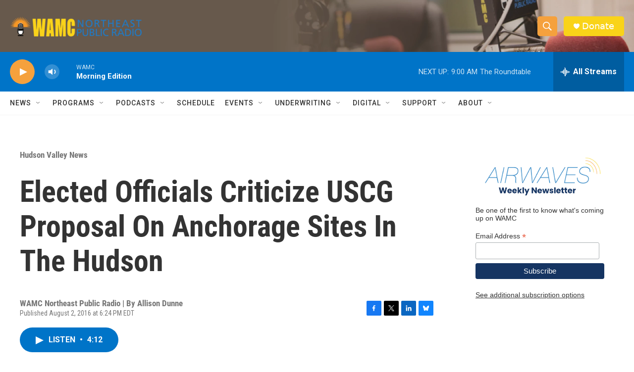

--- FILE ---
content_type: text/html;charset=UTF-8
request_url: https://www.wamc.org/hudson-valley-news/2016-08-02/elected-officials-criticize-uscg-proposal-on-anchorage-sites-in-the-hudson
body_size: 36154
content:
<!DOCTYPE html>
<html class="ArtP aside" lang="en">
    <head>
    <meta charset="UTF-8">

    

    <style data-cssvarsponyfill="true">
        :root { --siteBgColorInverse: #121212; --primaryTextColorInverse: #ffffff; --secondaryTextColorInverse: #cccccc; --tertiaryTextColorInverse: #cccccc; --headerBgColorInverse: #000000; --headerBorderColorInverse: #858585; --headerTextColorInverse: #ffffff; --secC1_Inverse: #a2a2a2; --secC4_Inverse: #282828; --headerNavBarBgColorInverse: #121212; --headerMenuBgColorInverse: #ffffff; --headerMenuTextColorInverse: #6b2b85; --headerMenuTextColorHoverInverse: #6b2b85; --liveBlogTextColorInverse: #ffffff; --applyButtonColorInverse: #4485D5; --applyButtonTextColorInverse: #4485D5; --siteBgColor: #ffffff; --primaryTextColor: #333333; --secondaryTextColor: #666666; --secC1: #767676; --secC4: #f5f5f5; --secC5: #ffffff; --siteBgColor: #ffffff; --siteInverseBgColor: #000000; --linkColor: #1a7fc3; --linkHoverColor: #125c8e; --headerBgColor: #ffffff; --headerBgColorInverse: #000000; --headerBorderColor: #e6e6e6; --headerBorderColorInverse: #858585; --tertiaryTextColor: #1c1c1c; --headerTextColor: #ffffff; --buttonTextColor: #ffffff; --headerNavBarBgColor: #ffffff; --headerNavBarTextColor: #333333; --headerMenuBgColor: #ffffff; --headerMenuTextColor: #333333; --headerMenuTextColorHover: #f5a13d; --liveBlogTextColor: #282829; --applyButtonColor: #194173; --applyButtonTextColor: #2c4273; --primaryColor1: #0074c8; --primaryColor2: #f5a13d; --breakingColor: #ff6f00; --secC2: #cccccc; --secC3: #e6e6e6; --secC5: #ffffff; --linkColor: #1a7fc3; --linkHoverColor: #125c8e; --donateBGColor: #f9d319; --headerIconColor: #ffffff; --hatButtonBgColor: #ffffff; --hatButtonBgHoverColor: #411c58; --hatButtonBorderColor: #411c58; --hatButtonBorderHoverColor: #ffffff; --hatButtoniconColor: #d62021; --hatButtonTextColor: #411c58; --hatButtonTextHoverColor: #ffffff; --footerTextColor: #ffffff; --footerTextBgColor: #ffffff; --footerPartnersBgColor: #000000; --listBorderColor: #030202; --gridBorderColor: #e6e6e6; --tagButtonBorderColor: #1a7fc3; --tagButtonTextColor: #1a7fc3; --breakingTextColor: #ffffff; --sectionTextColor: #ffffff; --contentWidth: 1240px; --primaryHeadlineFont: sans-serif; --secHlFont: sans-serif; --bodyFont: sans-serif; --colorWhite: #ffffff; --colorBlack: #000000;} .fonts-loaded { --primaryHeadlineFont: "Roboto Condensed"; --secHlFont: "Roboto Condensed"; --bodyFont: "Roboto"; --liveBlogBodyFont: "Roboto";}
    </style>

    
    <meta property="fb:app_id" content="650821457076053">


    
    <meta name="twitter:card" content="summary_large_image"/>
    
    
    
    
    <meta name="twitter:description" content="The U.S. Coast Guard is considering establishing anchorage grounds in the Hudson River from Westchester to Ulster County. But local elected officials and…"/>
    
    
    <meta name="twitter:image" content="https://npr.brightspotcdn.com/dims4/default/5cb13e3/2147483647/strip/true/crop/640x360+0+60/resize/1200x675!/quality/90/?url=http%3A%2F%2Fnpr-brightspot.s3.amazonaws.com%2Flegacy%2Fsites%2Fwamc%2Ffiles%2F201608%2FIMG_4396.JPG"/>

    
    
    <meta name="twitter:site" content="@wamcradio"/>
    
    
    
    <meta name="twitter:title" content="Elected Officials Criticize USCG Proposal On Anchorage Sites In The Hudson"/>
    


    <meta property="og:title" content="Elected Officials Criticize USCG Proposal On Anchorage Sites In The Hudson">

    <meta property="og:url" content="https://www.wamc.org/hudson-valley-news/2016-08-02/elected-officials-criticize-uscg-proposal-on-anchorage-sites-in-the-hudson">

    <meta property="og:image" content="https://npr.brightspotcdn.com/dims4/default/750ab89/2147483647/strip/true/crop/640x336+0+72/resize/1200x630!/quality/90/?url=http%3A%2F%2Fnpr-brightspot.s3.amazonaws.com%2Flegacy%2Fsites%2Fwamc%2Ffiles%2F201608%2FIMG_4396.JPG">

    
    <meta property="og:image:url" content="https://npr.brightspotcdn.com/dims4/default/750ab89/2147483647/strip/true/crop/640x336+0+72/resize/1200x630!/quality/90/?url=http%3A%2F%2Fnpr-brightspot.s3.amazonaws.com%2Flegacy%2Fsites%2Fwamc%2Ffiles%2F201608%2FIMG_4396.JPG">
    
    <meta property="og:image:width" content="1200">
    <meta property="og:image:height" content="630">
    <meta property="og:image:type" content="image/jpeg">
    

    <meta property="og:description" content="The U.S. Coast Guard is considering establishing anchorage grounds in the Hudson River from Westchester to Ulster County. But local elected officials and…">

    <meta property="og:site_name" content="WAMC">



    <meta property="og:type" content="article">

    <meta property="article:published_time" content="2016-08-02T22:24:00">

    <meta property="article:modified_time" content="2016-08-02T22:27:40">

    <meta property="article:section" content="Hudson Valley News">

    <meta property="article:tag" content="hudson river">

    <meta property="article:tag" content="Westchester County Executive Rob Astorino">

    <meta property="article:tag" content="Dutchess County Executive Marc Molinaro">

    <meta property="article:tag" content="U.S. Coast Guard">

    <meta property="article:tag" content="New York State Senator Terrence Murphy">

    <meta property="article:tag" content="anchorage sites">

    <meta property="article:tag" content="John Cronin">


    <link data-cssvarsponyfill="true" class="Webpack-css" rel="stylesheet" href="https://npr.brightspotcdn.com/resource/00000177-1bc0-debb-a57f-dfcf4a950000/styleguide/All.min.0db89f2a608a6b13cec2d9fc84f71c45.gz.css">

    

    <style>.FooterNavigation-items-item {
    display: inline-block
}</style>
<style>[class*='-articleBody'] > ul,
[class*='-articleBody'] > ul ul {
    list-style-type: disc;
}</style>


    <meta name="viewport" content="width=device-width, initial-scale=1, viewport-fit=cover"><title>Elected Officials Criticize USCG Proposal On Anchorage Sites In The Hudson | WAMC</title><meta name="description" content="The U.S. Coast Guard is considering establishing anchorage grounds in the Hudson River from Westchester to Ulster County. But local elected officials and…"><link rel="canonical" href="https://www.wamc.org/hudson-valley-news/2016-08-02/elected-officials-criticize-uscg-proposal-on-anchorage-sites-in-the-hudson"><meta name="brightspot.contentId" content="0000017a-4fb4-d3d8-a17e-6fb60b9b0000"><link rel="apple-touch-icon"sizes="180x180"href="/apple-touch-icon.png"><link rel="icon"type="image/png"href="/favicon-32x32.png"><link rel="icon"type="image/png"href="/favicon-16x16.png">
    
    
    <meta name="brightspot-dataLayer" content="{
  &quot;author&quot; : &quot;&quot;,
  &quot;bspStoryId&quot; : &quot;0000017a-4fb4-d3d8-a17e-6fb60b9b0000&quot;,
  &quot;category&quot; : &quot;Hudson Valley News&quot;,
  &quot;inlineAudio&quot; : 1,
  &quot;keywords&quot; : &quot;hudson river,Westchester County Executive Rob Astorino,Dutchess County Executive Marc Molinaro,U.S. Coast Guard,New York State Senator Terrence Murphy,anchorage sites,John Cronin&quot;,
  &quot;nprCmsSite&quot; : true,
  &quot;nprStoryId&quot; : &quot;488433187&quot;,
  &quot;pageType&quot; : &quot;news-story&quot;,
  &quot;program&quot; : &quot;WAMC Northeast Report&quot;,
  &quot;publishedDate&quot; : &quot;2016-08-02T18:24:00Z&quot;,
  &quot;siteName&quot; : &quot;WAMC&quot;,
  &quot;station&quot; : &quot;WAMC Northeast Public Radio&quot;,
  &quot;stationOrgId&quot; : &quot;1177&quot;,
  &quot;storyOrgId&quot; : &quot;0&quot;,
  &quot;storyTheme&quot; : &quot;news-story&quot;,
  &quot;storyTitle&quot; : &quot;Elected Officials Criticize USCG Proposal On Anchorage Sites In The Hudson&quot;,
  &quot;timezone&quot; : &quot;America/New_York&quot;,
  &quot;wordCount&quot; : 0,
  &quot;series&quot; : &quot;&quot;
}">
    <script id="brightspot-dataLayer">
        (function () {
            var dataValue = document.head.querySelector('meta[name="brightspot-dataLayer"]').content;
            if (dataValue) {
                window.brightspotDataLayer = JSON.parse(dataValue);
            }
        })();
    </script>

    <link rel="amphtml" href="https://www.wamc.org/hudson-valley-news/2016-08-02/elected-officials-criticize-uscg-proposal-on-anchorage-sites-in-the-hudson?_amp=true">

    

    
    <script src="https://npr.brightspotcdn.com/resource/00000177-1bc0-debb-a57f-dfcf4a950000/styleguide/All.min.fd8f7fccc526453c829dde80fc7c2ef5.gz.js" async></script>
    

    <script>

  window.fbAsyncInit = function() {
      FB.init({
          
              appId : '650821457076053',
          
          xfbml : true,
          version : 'v2.9'
      });
  };

  (function(d, s, id){
     var js, fjs = d.getElementsByTagName(s)[0];
     if (d.getElementById(id)) {return;}
     js = d.createElement(s); js.id = id;
     js.src = "//connect.facebook.net/en_US/sdk.js";
     fjs.parentNode.insertBefore(js, fjs);
   }(document, 'script', 'facebook-jssdk'));
</script>
<script type="application/ld+json">{"@context":"http://schema.org","@type":"NewsArticle","dateModified":"2016-08-02T18:27:40Z","datePublished":"2016-08-02T18:24:00Z","headline":"Elected Officials Criticize USCG Proposal On Anchorage Sites In The Hudson","image":{"@context":"http://schema.org","@type":"ImageObject","url":"https://npr.brightspotcdn.com/legacy/sites/wamc/files/201608/IMG_4396.JPG"},"mainEntityOfPage":{"@type":"NewsArticle","@id":"https://www.wamc.org/hudson-valley-news/2016-08-02/elected-officials-criticize-uscg-proposal-on-anchorage-sites-in-the-hudson"},"publisher":{"@type":"Organization","name":"WAMC","logo":{"@context":"http://schema.org","@type":"ImageObject","height":"60","url":"https://npr.brightspotcdn.com/dims4/default/0997c5e/2147483647/resize/x60/quality/90/?url=http%3A%2F%2Fnpr-brightspot.s3.amazonaws.com%2F7f%2F40%2F7edffa0d412a81d63305c15f0a20%2Fwamc.png","width":"333"}}}</script><meta name="gtm-dataLayer" content="{
  &quot;gtmAuthor&quot; : &quot;&quot;,
  &quot;gtmBspStoryId&quot; : &quot;0000017a-4fb4-d3d8-a17e-6fb60b9b0000&quot;,
  &quot;gtmCategory&quot; : &quot;Hudson Valley News&quot;,
  &quot;gtmInlineAudio&quot; : 1,
  &quot;gtmKeywords&quot; : &quot;hudson river,Westchester County Executive Rob Astorino,Dutchess County Executive Marc Molinaro,U.S. Coast Guard,New York State Senator Terrence Murphy,anchorage sites,John Cronin&quot;,
  &quot;gtmNprCmsSite&quot; : true,
  &quot;gtmNprStoryId&quot; : &quot;488433187&quot;,
  &quot;gtmPageType&quot; : &quot;news-story&quot;,
  &quot;gtmProgram&quot; : &quot;WAMC Northeast Report&quot;,
  &quot;gtmPublishedDate&quot; : &quot;2016-08-02T18:24:00Z&quot;,
  &quot;gtmSiteName&quot; : &quot;WAMC&quot;,
  &quot;gtmStation&quot; : &quot;WAMC Northeast Public Radio&quot;,
  &quot;gtmStationOrgId&quot; : &quot;1177&quot;,
  &quot;gtmStoryOrgId&quot; : &quot;0&quot;,
  &quot;gtmStoryTheme&quot; : &quot;news-story&quot;,
  &quot;gtmStoryTitle&quot; : &quot;Elected Officials Criticize USCG Proposal On Anchorage Sites In The Hudson&quot;,
  &quot;gtmTimezone&quot; : &quot;America/New_York&quot;,
  &quot;gtmWordCount&quot; : 0,
  &quot;gtmSeries&quot; : &quot;&quot;
}"><script>

    (function () {
        var dataValue = document.head.querySelector('meta[name="gtm-dataLayer"]').content;
        if (dataValue) {
            window.dataLayer = window.dataLayer || [];
            dataValue = JSON.parse(dataValue);
            dataValue['event'] = 'gtmFirstView';
            window.dataLayer.push(dataValue);
        }
    })();

    (function(w,d,s,l,i){w[l]=w[l]||[];w[l].push({'gtm.start':
            new Date().getTime(),event:'gtm.js'});var f=d.getElementsByTagName(s)[0],
        j=d.createElement(s),dl=l!='dataLayer'?'&l='+l:'';j.async=true;j.src=
        'https://www.googletagmanager.com/gtm.js?id='+i+dl;f.parentNode.insertBefore(j,f);
})(window,document,'script','dataLayer','GTM-N39QFDR');</script><script type="application/ld+json">{"@context":"http://schema.org","@type":"BreadcrumbList","itemListElement":[{"@context":"http://schema.org","@type":"ListItem","item":"https://www.wamc.org/hudson-valley-news","name":"Hudson Valley News","position":"1"}]}</script><script type="application/ld+json">{"@context":"http://schema.org","@type":"ListenAction","name":"Elected Officials Criticize USCG Proposal On Anchorage Sites In The Hudson"}</script><script async="async" src="https://securepubads.g.doubleclick.net/tag/js/gpt.js"></script>
<script type="text/javascript">
    // Google tag setup
    var googletag = googletag || {};
    googletag.cmd = googletag.cmd || [];

    googletag.cmd.push(function () {
        // @see https://developers.google.com/publisher-tag/reference#googletag.PubAdsService_enableLazyLoad
        googletag.pubads().enableLazyLoad({
            fetchMarginPercent: 100, // fetch and render ads within this % of viewport
            renderMarginPercent: 100,
            mobileScaling: 1  // Same on mobile.
        });

        googletag.pubads().enableSingleRequest()
        googletag.pubads().enableAsyncRendering()
        googletag.pubads().collapseEmptyDivs()
        googletag.pubads().disableInitialLoad()
        googletag.enableServices()
    })
</script>
<script>window.addEventListener('DOMContentLoaded', (event) => {
    window.nulldurationobserver = new MutationObserver(function (mutations) {
        document.querySelectorAll('.StreamPill-duration').forEach(pill => { 
      if (pill.innerText == "LISTENNULL") {
         pill.innerText = "LISTEN"
      } 
    });
      });

      window.nulldurationobserver.observe(document.body, {
        childList: true,
        subtree: true
      });
});
</script>


    <script>
        var head = document.getElementsByTagName('head')
        head = head[0]
        var link = document.createElement('link');
        link.setAttribute('href', 'https://fonts.googleapis.com/css?family=Roboto Condensed|Roboto|Roboto:400,500,700&display=swap');
        var relList = link.relList;

        if (relList && relList.supports('preload')) {
            link.setAttribute('as', 'style');
            link.setAttribute('rel', 'preload');
            link.setAttribute('onload', 'this.rel="stylesheet"');
            link.setAttribute('crossorigin', 'anonymous');
        } else {
            link.setAttribute('rel', 'stylesheet');
        }

        head.appendChild(link);
    </script>
</head>


    <body class="Page-body" data-content-width="1240px">
    <noscript>
    <iframe src="https://www.googletagmanager.com/ns.html?id=GTM-N39QFDR" height="0" width="0" style="display:none;visibility:hidden"></iframe>
</noscript>
        

    <!-- Putting icons here, so we don't have to include in a bunch of -body hbs's -->
<svg xmlns="http://www.w3.org/2000/svg" style="display:none" id="iconsMap1" class="iconsMap">
    <symbol id="play-icon" viewBox="0 0 115 115">
        <polygon points="0,0 115,57.5 0,115" fill="currentColor" />
    </symbol>
    <symbol id="grid" viewBox="0 0 32 32">
            <g>
                <path d="M6.4,5.7 C6.4,6.166669 6.166669,6.4 5.7,6.4 L0.7,6.4 C0.233331,6.4 0,6.166669 0,5.7 L0,0.7 C0,0.233331 0.233331,0 0.7,0 L5.7,0 C6.166669,0 6.4,0.233331 6.4,0.7 L6.4,5.7 Z M19.2,5.7 C19.2,6.166669 18.966669,6.4 18.5,6.4 L13.5,6.4 C13.033331,6.4 12.8,6.166669 12.8,5.7 L12.8,0.7 C12.8,0.233331 13.033331,0 13.5,0 L18.5,0 C18.966669,0 19.2,0.233331 19.2,0.7 L19.2,5.7 Z M32,5.7 C32,6.166669 31.766669,6.4 31.3,6.4 L26.3,6.4 C25.833331,6.4 25.6,6.166669 25.6,5.7 L25.6,0.7 C25.6,0.233331 25.833331,0 26.3,0 L31.3,0 C31.766669,0 32,0.233331 32,0.7 L32,5.7 Z M6.4,18.5 C6.4,18.966669 6.166669,19.2 5.7,19.2 L0.7,19.2 C0.233331,19.2 0,18.966669 0,18.5 L0,13.5 C0,13.033331 0.233331,12.8 0.7,12.8 L5.7,12.8 C6.166669,12.8 6.4,13.033331 6.4,13.5 L6.4,18.5 Z M19.2,18.5 C19.2,18.966669 18.966669,19.2 18.5,19.2 L13.5,19.2 C13.033331,19.2 12.8,18.966669 12.8,18.5 L12.8,13.5 C12.8,13.033331 13.033331,12.8 13.5,12.8 L18.5,12.8 C18.966669,12.8 19.2,13.033331 19.2,13.5 L19.2,18.5 Z M32,18.5 C32,18.966669 31.766669,19.2 31.3,19.2 L26.3,19.2 C25.833331,19.2 25.6,18.966669 25.6,18.5 L25.6,13.5 C25.6,13.033331 25.833331,12.8 26.3,12.8 L31.3,12.8 C31.766669,12.8 32,13.033331 32,13.5 L32,18.5 Z M6.4,31.3 C6.4,31.766669 6.166669,32 5.7,32 L0.7,32 C0.233331,32 0,31.766669 0,31.3 L0,26.3 C0,25.833331 0.233331,25.6 0.7,25.6 L5.7,25.6 C6.166669,25.6 6.4,25.833331 6.4,26.3 L6.4,31.3 Z M19.2,31.3 C19.2,31.766669 18.966669,32 18.5,32 L13.5,32 C13.033331,32 12.8,31.766669 12.8,31.3 L12.8,26.3 C12.8,25.833331 13.033331,25.6 13.5,25.6 L18.5,25.6 C18.966669,25.6 19.2,25.833331 19.2,26.3 L19.2,31.3 Z M32,31.3 C32,31.766669 31.766669,32 31.3,32 L26.3,32 C25.833331,32 25.6,31.766669 25.6,31.3 L25.6,26.3 C25.6,25.833331 25.833331,25.6 26.3,25.6 L31.3,25.6 C31.766669,25.6 32,25.833331 32,26.3 L32,31.3 Z" id=""></path>
            </g>
    </symbol>
    <symbol id="radio-stream" width="18" height="19" viewBox="0 0 18 19">
        <g fill="currentColor" fill-rule="nonzero">
            <path d="M.5 8c-.276 0-.5.253-.5.565v1.87c0 .312.224.565.5.565s.5-.253.5-.565v-1.87C1 8.253.776 8 .5 8zM2.5 8c-.276 0-.5.253-.5.565v1.87c0 .312.224.565.5.565s.5-.253.5-.565v-1.87C3 8.253 2.776 8 2.5 8zM3.5 7c-.276 0-.5.276-.5.617v3.766c0 .34.224.617.5.617s.5-.276.5-.617V7.617C4 7.277 3.776 7 3.5 7zM5.5 6c-.276 0-.5.275-.5.613v5.774c0 .338.224.613.5.613s.5-.275.5-.613V6.613C6 6.275 5.776 6 5.5 6zM6.5 4c-.276 0-.5.26-.5.58v8.84c0 .32.224.58.5.58s.5-.26.5-.58V4.58C7 4.26 6.776 4 6.5 4zM8.5 0c-.276 0-.5.273-.5.61v17.78c0 .337.224.61.5.61s.5-.273.5-.61V.61C9 .273 8.776 0 8.5 0zM9.5 2c-.276 0-.5.274-.5.612v14.776c0 .338.224.612.5.612s.5-.274.5-.612V2.612C10 2.274 9.776 2 9.5 2zM11.5 5c-.276 0-.5.276-.5.616v8.768c0 .34.224.616.5.616s.5-.276.5-.616V5.616c0-.34-.224-.616-.5-.616zM12.5 6c-.276 0-.5.262-.5.584v4.832c0 .322.224.584.5.584s.5-.262.5-.584V6.584c0-.322-.224-.584-.5-.584zM14.5 7c-.276 0-.5.29-.5.647v3.706c0 .357.224.647.5.647s.5-.29.5-.647V7.647C15 7.29 14.776 7 14.5 7zM15.5 8c-.276 0-.5.253-.5.565v1.87c0 .312.224.565.5.565s.5-.253.5-.565v-1.87c0-.312-.224-.565-.5-.565zM17.5 8c-.276 0-.5.253-.5.565v1.87c0 .312.224.565.5.565s.5-.253.5-.565v-1.87c0-.312-.224-.565-.5-.565z"/>
        </g>
    </symbol>
    <symbol id="icon-magnify" viewBox="0 0 31 31">
        <g>
            <path fill-rule="evenodd" d="M22.604 18.89l-.323.566 8.719 8.8L28.255 31l-8.719-8.8-.565.404c-2.152 1.346-4.386 2.018-6.7 2.018-3.39 0-6.284-1.21-8.679-3.632C1.197 18.568 0 15.66 0 12.27c0-3.39 1.197-6.283 3.592-8.678C5.987 1.197 8.88 0 12.271 0c3.39 0 6.283 1.197 8.678 3.592 2.395 2.395 3.593 5.288 3.593 8.679 0 2.368-.646 4.574-1.938 6.62zM19.162 5.77C17.322 3.925 15.089 3 12.46 3c-2.628 0-4.862.924-6.702 2.77C3.92 7.619 3 9.862 3 12.5c0 2.639.92 4.882 2.76 6.73C7.598 21.075 9.832 22 12.46 22c2.629 0 4.862-.924 6.702-2.77C21.054 17.33 22 15.085 22 12.5c0-2.586-.946-4.83-2.838-6.73z"/>
        </g>
    </symbol>
    <symbol id="burger-menu" viewBox="0 0 14 10">
        <g>
            <path fill-rule="evenodd" d="M0 5.5v-1h14v1H0zM0 1V0h14v1H0zm0 9V9h14v1H0z"></path>
        </g>
    </symbol>
    <symbol id="close-x" viewBox="0 0 14 14">
        <g>
            <path fill-rule="nonzero" d="M6.336 7L0 .664.664 0 7 6.336 13.336 0 14 .664 7.664 7 14 13.336l-.664.664L7 7.664.664 14 0 13.336 6.336 7z"></path>
        </g>
    </symbol>
    <symbol id="share-more-arrow" viewBox="0 0 512 512" style="enable-background:new 0 0 512 512;">
        <g>
            <g>
                <path d="M512,241.7L273.643,3.343v156.152c-71.41,3.744-138.015,33.337-188.958,84.28C30.075,298.384,0,370.991,0,448.222v60.436
                    l29.069-52.985c45.354-82.671,132.173-134.027,226.573-134.027c5.986,0,12.004,0.212,18.001,0.632v157.779L512,241.7z
                    M255.642,290.666c-84.543,0-163.661,36.792-217.939,98.885c26.634-114.177,129.256-199.483,251.429-199.483h15.489V78.131
                    l163.568,163.568L304.621,405.267V294.531l-13.585-1.683C279.347,291.401,267.439,290.666,255.642,290.666z"></path>
            </g>
        </g>
    </symbol>
    <symbol id="chevron" viewBox="0 0 100 100">
        <g>
            <path d="M22.4566257,37.2056786 L-21.4456527,71.9511488 C-22.9248661,72.9681457 -24.9073712,72.5311671 -25.8758148,70.9765924 L-26.9788683,69.2027424 C-27.9450684,67.6481676 -27.5292733,65.5646602 -26.0500598,64.5484493 L20.154796,28.2208967 C21.5532435,27.2597011 23.3600078,27.2597011 24.759951,28.2208967 L71.0500598,64.4659264 C72.5292733,65.4829232 72.9450684,67.5672166 71.9788683,69.1217913 L70.8750669,70.8956413 C69.9073712,72.4502161 67.9241183,72.8848368 66.4449048,71.8694118 L22.4566257,37.2056786 Z" id="Transparent-Chevron" transform="translate(22.500000, 50.000000) rotate(90.000000) translate(-22.500000, -50.000000) "></path>
        </g>
    </symbol>
</svg>

<svg xmlns="http://www.w3.org/2000/svg" style="display:none" id="iconsMap2" class="iconsMap">
    <symbol id="mono-icon-facebook" viewBox="0 0 10 19">
        <path fill-rule="evenodd" d="M2.707 18.25V10.2H0V7h2.707V4.469c0-1.336.375-2.373 1.125-3.112C4.582.62 5.578.25 6.82.25c1.008 0 1.828.047 2.461.14v2.848H7.594c-.633 0-1.067.14-1.301.422-.188.235-.281.61-.281 1.125V7H9l-.422 3.2H6.012v8.05H2.707z"></path>
    </symbol>
    <symbol id="mono-icon-instagram" viewBox="0 0 17 17">
        <g>
            <path fill-rule="evenodd" d="M8.281 4.207c.727 0 1.4.182 2.022.545a4.055 4.055 0 0 1 1.476 1.477c.364.62.545 1.294.545 2.021 0 .727-.181 1.4-.545 2.021a4.055 4.055 0 0 1-1.476 1.477 3.934 3.934 0 0 1-2.022.545c-.726 0-1.4-.182-2.021-.545a4.055 4.055 0 0 1-1.477-1.477 3.934 3.934 0 0 1-.545-2.021c0-.727.182-1.4.545-2.021A4.055 4.055 0 0 1 6.26 4.752a3.934 3.934 0 0 1 2.021-.545zm0 6.68a2.54 2.54 0 0 0 1.864-.774 2.54 2.54 0 0 0 .773-1.863 2.54 2.54 0 0 0-.773-1.863 2.54 2.54 0 0 0-1.864-.774 2.54 2.54 0 0 0-1.863.774 2.54 2.54 0 0 0-.773 1.863c0 .727.257 1.348.773 1.863a2.54 2.54 0 0 0 1.863.774zM13.45 4.03c-.023.258-.123.48-.299.668a.856.856 0 0 1-.65.281.913.913 0 0 1-.668-.28.913.913 0 0 1-.281-.669c0-.258.094-.48.281-.668a.913.913 0 0 1 .668-.28c.258 0 .48.093.668.28.187.188.281.41.281.668zm2.672.95c.023.656.035 1.746.035 3.269 0 1.523-.017 2.62-.053 3.287-.035.668-.134 1.248-.298 1.74a4.098 4.098 0 0 1-.967 1.53 4.098 4.098 0 0 1-1.53.966c-.492.164-1.072.264-1.74.3-.668.034-1.763.052-3.287.052-1.523 0-2.619-.018-3.287-.053-.668-.035-1.248-.146-1.74-.334a3.747 3.747 0 0 1-1.53-.931 4.098 4.098 0 0 1-.966-1.53c-.164-.492-.264-1.072-.299-1.74C.424 10.87.406 9.773.406 8.25S.424 5.63.46 4.963c.035-.668.135-1.248.299-1.74.21-.586.533-1.096.967-1.53A4.098 4.098 0 0 1 3.254.727c.492-.164 1.072-.264 1.74-.3C5.662.394 6.758.376 8.281.376c1.524 0 2.62.018 3.287.053.668.035 1.248.135 1.74.299a4.098 4.098 0 0 1 2.496 2.496c.165.492.27 1.078.317 1.757zm-1.687 7.91c.14-.399.234-1.032.28-1.899.024-.515.036-1.242.036-2.18V7.689c0-.961-.012-1.688-.035-2.18-.047-.89-.14-1.524-.281-1.899a2.537 2.537 0 0 0-1.512-1.511c-.375-.14-1.008-.235-1.899-.282a51.292 51.292 0 0 0-2.18-.035H7.72c-.938 0-1.664.012-2.18.035-.867.047-1.5.141-1.898.282a2.537 2.537 0 0 0-1.512 1.511c-.14.375-.234 1.008-.281 1.899a51.292 51.292 0 0 0-.036 2.18v1.125c0 .937.012 1.664.036 2.18.047.866.14 1.5.28 1.898.306.726.81 1.23 1.513 1.511.398.141 1.03.235 1.898.282.516.023 1.242.035 2.18.035h1.125c.96 0 1.687-.012 2.18-.035.89-.047 1.523-.141 1.898-.282.726-.304 1.23-.808 1.512-1.511z"></path>
        </g>
    </symbol>
    <symbol id="mono-icon-email" viewBox="0 0 512 512">
        <g>
            <path d="M67,148.7c11,5.8,163.8,89.1,169.5,92.1c5.7,3,11.5,4.4,20.5,4.4c9,0,14.8-1.4,20.5-4.4c5.7-3,158.5-86.3,169.5-92.1
                c4.1-2.1,11-5.9,12.5-10.2c2.6-7.6-0.2-10.5-11.3-10.5H257H65.8c-11.1,0-13.9,3-11.3,10.5C56,142.9,62.9,146.6,67,148.7z"></path>
            <path d="M455.7,153.2c-8.2,4.2-81.8,56.6-130.5,88.1l82.2,92.5c2,2,2.9,4.4,1.8,5.6c-1.2,1.1-3.8,0.5-5.9-1.4l-98.6-83.2
                c-14.9,9.6-25.4,16.2-27.2,17.2c-7.7,3.9-13.1,4.4-20.5,4.4c-7.4,0-12.8-0.5-20.5-4.4c-1.9-1-12.3-7.6-27.2-17.2l-98.6,83.2
                c-2,2-4.7,2.6-5.9,1.4c-1.2-1.1-0.3-3.6,1.7-5.6l82.1-92.5c-48.7-31.5-123.1-83.9-131.3-88.1c-8.8-4.5-9.3,0.8-9.3,4.9
                c0,4.1,0,205,0,205c0,9.3,13.7,20.9,23.5,20.9H257h185.5c9.8,0,21.5-11.7,21.5-20.9c0,0,0-201,0-205
                C464,153.9,464.6,148.7,455.7,153.2z"></path>
        </g>
    </symbol>
    <symbol id="default-image" width="24" height="24" viewBox="0 0 24 24" fill="none" stroke="currentColor" stroke-width="2" stroke-linecap="round" stroke-linejoin="round" class="feather feather-image">
        <rect x="3" y="3" width="18" height="18" rx="2" ry="2"></rect>
        <circle cx="8.5" cy="8.5" r="1.5"></circle>
        <polyline points="21 15 16 10 5 21"></polyline>
    </symbol>
    <symbol id="icon-email" width="18px" viewBox="0 0 20 14">
        <g id="Symbols" stroke="none" stroke-width="1" fill="none" fill-rule="evenodd" stroke-linecap="round" stroke-linejoin="round">
            <g id="social-button-bar" transform="translate(-125.000000, -8.000000)" stroke="#000000">
                <g id="Group-2" transform="translate(120.000000, 0.000000)">
                    <g id="envelope" transform="translate(6.000000, 9.000000)">
                        <path d="M17.5909091,10.6363636 C17.5909091,11.3138182 17.0410909,11.8636364 16.3636364,11.8636364 L1.63636364,11.8636364 C0.958909091,11.8636364 0.409090909,11.3138182 0.409090909,10.6363636 L0.409090909,1.63636364 C0.409090909,0.958090909 0.958909091,0.409090909 1.63636364,0.409090909 L16.3636364,0.409090909 C17.0410909,0.409090909 17.5909091,0.958090909 17.5909091,1.63636364 L17.5909091,10.6363636 L17.5909091,10.6363636 Z" id="Stroke-406"></path>
                        <polyline id="Stroke-407" points="17.1818182 0.818181818 9 7.36363636 0.818181818 0.818181818"></polyline>
                    </g>
                </g>
            </g>
        </g>
    </symbol>
    <symbol id="mono-icon-print" viewBox="0 0 12 12">
        <g fill-rule="evenodd">
            <path fill-rule="nonzero" d="M9 10V7H3v3H1a1 1 0 0 1-1-1V4a1 1 0 0 1 1-1h10a1 1 0 0 1 1 1v3.132A2.868 2.868 0 0 1 9.132 10H9zm.5-4.5a1 1 0 1 0 0-2 1 1 0 0 0 0 2zM3 0h6v2H3z"></path>
            <path d="M4 8h4v4H4z"></path>
        </g>
    </symbol>
    <symbol id="mono-icon-copylink" viewBox="0 0 12 12">
        <g fill-rule="evenodd">
            <path d="M10.199 2.378c.222.205.4.548.465.897.062.332.016.614-.132.774L8.627 6.106c-.187.203-.512.232-.75-.014a.498.498 0 0 0-.706.028.499.499 0 0 0 .026.706 1.509 1.509 0 0 0 2.165-.04l1.903-2.06c.37-.398.506-.98.382-1.636-.105-.557-.392-1.097-.77-1.445L9.968.8C9.591.452 9.03.208 8.467.145 7.803.072 7.233.252 6.864.653L4.958 2.709a1.509 1.509 0 0 0 .126 2.161.5.5 0 1 0 .68-.734c-.264-.218-.26-.545-.071-.747L7.597 1.33c.147-.16.425-.228.76-.19.353.038.71.188.931.394l.91.843.001.001zM1.8 9.623c-.222-.205-.4-.549-.465-.897-.062-.332-.016-.614.132-.774l1.905-2.057c.187-.203.512-.232.75.014a.498.498 0 0 0 .706-.028.499.499 0 0 0-.026-.706 1.508 1.508 0 0 0-2.165.04L.734 7.275c-.37.399-.506.98-.382 1.637.105.557.392 1.097.77 1.445l.91.843c.376.35.937.594 1.5.656.664.073 1.234-.106 1.603-.507L7.04 9.291a1.508 1.508 0 0 0-.126-2.16.5.5 0 0 0-.68.734c.264.218.26.545.071.747l-1.904 2.057c-.147.16-.425.228-.76.191-.353-.038-.71-.188-.931-.394l-.91-.843z"></path>
            <path d="M8.208 3.614a.5.5 0 0 0-.707.028L3.764 7.677a.5.5 0 0 0 .734.68L8.235 4.32a.5.5 0 0 0-.027-.707"></path>
        </g>
    </symbol>
    <symbol id="mono-icon-linkedin" viewBox="0 0 16 17">
        <g fill-rule="evenodd">
            <path d="M3.734 16.125H.464V5.613h3.27zM2.117 4.172c-.515 0-.96-.188-1.336-.563A1.825 1.825 0 0 1 .22 2.273c0-.515.187-.96.562-1.335.375-.375.82-.563 1.336-.563.516 0 .961.188 1.336.563.375.375.563.82.563 1.335 0 .516-.188.961-.563 1.336-.375.375-.82.563-1.336.563zM15.969 16.125h-3.27v-5.133c0-.844-.07-1.453-.21-1.828-.259-.633-.762-.95-1.512-.95s-1.278.282-1.582.845c-.235.421-.352 1.043-.352 1.863v5.203H5.809V5.613h3.128v1.442h.036c.234-.469.609-.856 1.125-1.16.562-.375 1.218-.563 1.968-.563 1.524 0 2.59.48 3.2 1.441.468.774.703 1.97.703 3.586v5.766z"></path>
        </g>
    </symbol>
    <symbol id="mono-icon-pinterest" viewBox="0 0 512 512">
        <g>
            <path d="M256,32C132.3,32,32,132.3,32,256c0,91.7,55.2,170.5,134.1,205.2c-0.6-15.6-0.1-34.4,3.9-51.4
                c4.3-18.2,28.8-122.1,28.8-122.1s-7.2-14.3-7.2-35.4c0-33.2,19.2-58,43.2-58c20.4,0,30.2,15.3,30.2,33.6
                c0,20.5-13.1,51.1-19.8,79.5c-5.6,23.8,11.9,43.1,35.4,43.1c42.4,0,71-54.5,71-119.1c0-49.1-33.1-85.8-93.2-85.8
                c-67.9,0-110.3,50.7-110.3,107.3c0,19.5,5.8,33.3,14.8,43.9c4.1,4.9,4.7,6.9,3.2,12.5c-1.1,4.1-3.5,14-4.6,18
                c-1.5,5.7-6.1,7.7-11.2,5.6c-31.3-12.8-45.9-47-45.9-85.6c0-63.6,53.7-139.9,160.1-139.9c85.5,0,141.8,61.9,141.8,128.3
                c0,87.9-48.9,153.5-120.9,153.5c-24.2,0-46.9-13.1-54.7-27.9c0,0-13,51.6-15.8,61.6c-4.7,17.3-14,34.5-22.5,48
                c20.1,5.9,41.4,9.2,63.5,9.2c123.7,0,224-100.3,224-224C480,132.3,379.7,32,256,32z"></path>
        </g>
    </symbol>
    <symbol id="mono-icon-tumblr" viewBox="0 0 512 512">
        <g>
            <path d="M321.2,396.3c-11.8,0-22.4-2.8-31.5-8.3c-6.9-4.1-11.5-9.6-14-16.4c-2.6-6.9-3.6-22.3-3.6-46.4V224h96v-64h-96V48h-61.9
                c-2.7,21.5-7.5,44.7-14.5,58.6c-7,13.9-14,25.8-25.6,35.7c-11.6,9.9-25.6,17.9-41.9,23.3V224h48v140.4c0,19,2,33.5,5.9,43.5
                c4,10,11.1,19.5,21.4,28.4c10.3,8.9,22.8,15.7,37.3,20.5c14.6,4.8,31.4,7.2,50.4,7.2c16.7,0,30.3-1.7,44.7-5.1
                c14.4-3.4,30.5-9.3,48.2-17.6v-65.6C363.2,389.4,342.3,396.3,321.2,396.3z"></path>
        </g>
    </symbol>
    <symbol id="mono-icon-twitter" viewBox="0 0 1200 1227">
        <g>
            <path d="M714.163 519.284L1160.89 0H1055.03L667.137 450.887L357.328 0H0L468.492 681.821L0 1226.37H105.866L515.491
            750.218L842.672 1226.37H1200L714.137 519.284H714.163ZM569.165 687.828L521.697 619.934L144.011 79.6944H306.615L611.412
            515.685L658.88 583.579L1055.08 1150.3H892.476L569.165 687.854V687.828Z" fill="white"></path>
        </g>
    </symbol>
    <symbol id="mono-icon-youtube" viewBox="0 0 512 512">
        <g>
            <path fill-rule="evenodd" d="M508.6,148.8c0-45-33.1-81.2-74-81.2C379.2,65,322.7,64,265,64c-3,0-6,0-9,0s-6,0-9,0c-57.6,0-114.2,1-169.6,3.6
                c-40.8,0-73.9,36.4-73.9,81.4C1,184.6-0.1,220.2,0,255.8C-0.1,291.4,1,327,3.4,362.7c0,45,33.1,81.5,73.9,81.5
                c58.2,2.7,117.9,3.9,178.6,3.8c60.8,0.2,120.3-1,178.6-3.8c40.9,0,74-36.5,74-81.5c2.4-35.7,3.5-71.3,3.4-107
                C512.1,220.1,511,184.5,508.6,148.8z M207,353.9V157.4l145,98.2L207,353.9z"></path>
        </g>
    </symbol>
    <symbol id="mono-icon-flipboard" viewBox="0 0 500 500">
        <g>
            <path d="M0,0V500H500V0ZM400,200H300V300H200V400H100V100H400Z"></path>
        </g>
    </symbol>
    <symbol id="mono-icon-bluesky" viewBox="0 0 568 501">
        <g>
            <path d="M123.121 33.6637C188.241 82.5526 258.281 181.681 284 234.873C309.719 181.681 379.759 82.5526 444.879
            33.6637C491.866 -1.61183 568 -28.9064 568 57.9464C568 75.2916 558.055 203.659 552.222 224.501C531.947 296.954
            458.067 315.434 392.347 304.249C507.222 323.8 536.444 388.56 473.333 453.32C353.473 576.312 301.061 422.461
            287.631 383.039C285.169 375.812 284.017 372.431 284 375.306C283.983 372.431 282.831 375.812 280.369 383.039C266.939
            422.461 214.527 576.312 94.6667 453.32C31.5556 388.56 60.7778 323.8 175.653 304.249C109.933 315.434 36.0535
            296.954 15.7778 224.501C9.94525 203.659 0 75.2916 0 57.9464C0 -28.9064 76.1345 -1.61183 123.121 33.6637Z"
            fill="white">
            </path>
        </g>
    </symbol>
    <symbol id="mono-icon-threads" viewBox="0 0 192 192">
        <g>
            <path d="M141.537 88.9883C140.71 88.5919 139.87 88.2104 139.019 87.8451C137.537 60.5382 122.616 44.905 97.5619 44.745C97.4484 44.7443 97.3355 44.7443 97.222 44.7443C82.2364 44.7443 69.7731 51.1409 62.102 62.7807L75.881 72.2328C81.6116 63.5383 90.6052 61.6848 97.2286 61.6848C97.3051 61.6848 97.3819 61.6848 97.4576 61.6855C105.707 61.7381 111.932 64.1366 115.961 68.814C118.893 72.2193 120.854 76.925 121.825 82.8638C114.511 81.6207 106.601 81.2385 98.145 81.7233C74.3247 83.0954 59.0111 96.9879 60.0396 116.292C60.5615 126.084 65.4397 134.508 73.775 140.011C80.8224 144.663 89.899 146.938 99.3323 146.423C111.79 145.74 121.563 140.987 128.381 132.296C133.559 125.696 136.834 117.143 138.28 106.366C144.217 109.949 148.617 114.664 151.047 120.332C155.179 129.967 155.42 145.8 142.501 158.708C131.182 170.016 117.576 174.908 97.0135 175.059C74.2042 174.89 56.9538 167.575 45.7381 153.317C35.2355 139.966 29.8077 120.682 29.6052 96C29.8077 71.3178 35.2355 52.0336 45.7381 38.6827C56.9538 24.4249 74.2039 17.11 97.0132 16.9405C119.988 17.1113 137.539 24.4614 149.184 38.788C154.894 45.8136 159.199 54.6488 162.037 64.9503L178.184 60.6422C174.744 47.9622 169.331 37.0357 161.965 27.974C147.036 9.60668 125.202 0.195148 97.0695 0H96.9569C68.8816 0.19447 47.2921 9.6418 32.7883 28.0793C19.8819 44.4864 13.2244 67.3157 13.0007 95.9325L13 96L13.0007 96.0675C13.2244 124.684 19.8819 147.514 32.7883 163.921C47.2921 182.358 68.8816 191.806 96.9569 192H97.0695C122.03 191.827 139.624 185.292 154.118 170.811C173.081 151.866 172.51 128.119 166.26 113.541C161.776 103.087 153.227 94.5962 141.537 88.9883ZM98.4405 129.507C88.0005 130.095 77.1544 125.409 76.6196 115.372C76.2232 107.93 81.9158 99.626 99.0812 98.6368C101.047 98.5234 102.976 98.468 104.871 98.468C111.106 98.468 116.939 99.0737 122.242 100.233C120.264 124.935 108.662 128.946 98.4405 129.507Z" fill="white"></path>
        </g>
    </symbol>
 </svg>

<svg xmlns="http://www.w3.org/2000/svg" style="display:none" id="iconsMap3" class="iconsMap">
    <symbol id="volume-mute" x="0px" y="0px" viewBox="0 0 24 24" style="enable-background:new 0 0 24 24;">
        <polygon fill="currentColor" points="11,5 6,9 2,9 2,15 6,15 11,19 "/>
        <line style="fill:none;stroke:currentColor;stroke-width:2;stroke-linecap:round;stroke-linejoin:round;" x1="23" y1="9" x2="17" y2="15"/>
        <line style="fill:none;stroke:currentColor;stroke-width:2;stroke-linecap:round;stroke-linejoin:round;" x1="17" y1="9" x2="23" y2="15"/>
    </symbol>
    <symbol id="volume-low" x="0px" y="0px" viewBox="0 0 24 24" style="enable-background:new 0 0 24 24;" xml:space="preserve">
        <polygon fill="currentColor" points="11,5 6,9 2,9 2,15 6,15 11,19 "/>
    </symbol>
    <symbol id="volume-mid" x="0px" y="0px" viewBox="0 0 24 24" style="enable-background:new 0 0 24 24;">
        <polygon fill="currentColor" points="11,5 6,9 2,9 2,15 6,15 11,19 "/>
        <path style="fill:none;stroke:currentColor;stroke-width:2;stroke-linecap:round;stroke-linejoin:round;" d="M15.5,8.5c2,2,2,5.1,0,7.1"/>
    </symbol>
    <symbol id="volume-high" x="0px" y="0px" viewBox="0 0 24 24" style="enable-background:new 0 0 24 24;">
        <polygon fill="currentColor" points="11,5 6,9 2,9 2,15 6,15 11,19 "/>
        <path style="fill:none;stroke:currentColor;stroke-width:2;stroke-linecap:round;stroke-linejoin:round;" d="M19.1,4.9c3.9,3.9,3.9,10.2,0,14.1 M15.5,8.5c2,2,2,5.1,0,7.1"/>
    </symbol>
    <symbol id="pause-icon" viewBox="0 0 12 16">
        <rect x="0" y="0" width="4" height="16" fill="currentColor"></rect>
        <rect x="8" y="0" width="4" height="16" fill="currentColor"></rect>
    </symbol>
    <symbol id="heart" viewBox="0 0 24 24">
        <g>
            <path d="M12 4.435c-1.989-5.399-12-4.597-12 3.568 0 4.068 3.06 9.481 12 14.997 8.94-5.516 12-10.929 12-14.997 0-8.118-10-8.999-12-3.568z"/>
        </g>
    </symbol>
    <symbol id="icon-location" width="24" height="24" viewBox="0 0 24 24" fill="currentColor" stroke="currentColor" stroke-width="2" stroke-linecap="round" stroke-linejoin="round" class="feather feather-map-pin">
        <path d="M21 10c0 7-9 13-9 13s-9-6-9-13a9 9 0 0 1 18 0z" fill="currentColor" fill-opacity="1"></path>
        <circle cx="12" cy="10" r="5" fill="#ffffff"></circle>
    </symbol>
    <symbol id="icon-ticket" width="23px" height="15px" viewBox="0 0 23 15">
        <g stroke="none" stroke-width="1" fill="none" fill-rule="evenodd">
            <g transform="translate(-625.000000, -1024.000000)">
                <g transform="translate(625.000000, 1024.000000)">
                    <path d="M0,12.057377 L0,3.94262296 C0.322189879,4.12588308 0.696256938,4.23076923 1.0952381,4.23076923 C2.30500469,4.23076923 3.28571429,3.26645946 3.28571429,2.07692308 C3.28571429,1.68461385 3.17904435,1.31680209 2.99266757,1 L20.0073324,1 C19.8209556,1.31680209 19.7142857,1.68461385 19.7142857,2.07692308 C19.7142857,3.26645946 20.6949953,4.23076923 21.9047619,4.23076923 C22.3037431,4.23076923 22.6778101,4.12588308 23,3.94262296 L23,12.057377 C22.6778101,11.8741169 22.3037431,11.7692308 21.9047619,11.7692308 C20.6949953,11.7692308 19.7142857,12.7335405 19.7142857,13.9230769 C19.7142857,14.3153862 19.8209556,14.6831979 20.0073324,15 L2.99266757,15 C3.17904435,14.6831979 3.28571429,14.3153862 3.28571429,13.9230769 C3.28571429,12.7335405 2.30500469,11.7692308 1.0952381,11.7692308 C0.696256938,11.7692308 0.322189879,11.8741169 -2.13162821e-14,12.057377 Z" fill="currentColor"></path>
                    <path d="M14.5,0.533333333 L14.5,15.4666667" stroke="#FFFFFF" stroke-linecap="square" stroke-dasharray="2"></path>
                </g>
            </g>
        </g>
    </symbol>
    <symbol id="icon-refresh" width="24" height="24" viewBox="0 0 24 24" fill="none" stroke="currentColor" stroke-width="2" stroke-linecap="round" stroke-linejoin="round" class="feather feather-refresh-cw">
        <polyline points="23 4 23 10 17 10"></polyline>
        <polyline points="1 20 1 14 7 14"></polyline>
        <path d="M3.51 9a9 9 0 0 1 14.85-3.36L23 10M1 14l4.64 4.36A9 9 0 0 0 20.49 15"></path>
    </symbol>

    <symbol>
    <g id="mono-icon-link-post" stroke="none" stroke-width="1" fill="none" fill-rule="evenodd">
        <g transform="translate(-313.000000, -10148.000000)" fill="#000000" fill-rule="nonzero">
            <g transform="translate(306.000000, 10142.000000)">
                <path d="M14.0614027,11.2506973 L14.3070318,11.2618997 C15.6181751,11.3582102 16.8219637,12.0327684 17.6059678,13.1077805 C17.8500396,13.4424472 17.7765978,13.9116075 17.441931,14.1556793 C17.1072643,14.3997511 16.638104,14.3263093 16.3940322,13.9916425 C15.8684436,13.270965 15.0667922,12.8217495 14.1971448,12.7578692 C13.3952042,12.6989624 12.605753,12.9728728 12.0021966,13.5148801 L11.8552806,13.6559298 L9.60365896,15.9651545 C8.45118119,17.1890154 8.4677248,19.1416686 9.64054436,20.3445766 C10.7566428,21.4893084 12.5263723,21.5504727 13.7041492,20.5254372 L13.8481981,20.3916503 L15.1367586,19.070032 C15.4259192,18.7734531 15.9007548,18.7674393 16.1973338,19.0565998 C16.466951,19.3194731 16.4964317,19.7357968 16.282313,20.0321436 L16.2107659,20.117175 L14.9130245,21.4480474 C13.1386707,23.205741 10.3106091,23.1805355 8.5665371,21.3917196 C6.88861294,19.6707486 6.81173139,16.9294487 8.36035888,15.1065701 L8.5206409,14.9274155 L10.7811785,12.6088842 C11.6500838,11.7173642 12.8355419,11.2288664 14.0614027,11.2506973 Z M22.4334629,7.60828039 C24.1113871,9.32925141 24.1882686,12.0705513 22.6396411,13.8934299 L22.4793591,14.0725845 L20.2188215,16.3911158 C19.2919892,17.3420705 18.0049901,17.8344754 16.6929682,17.7381003 C15.3818249,17.6417898 14.1780363,16.9672316 13.3940322,15.8922195 C13.1499604,15.5575528 13.2234022,15.0883925 13.558069,14.8443207 C13.8927357,14.6002489 14.361896,14.6736907 14.6059678,15.0083575 C15.1315564,15.729035 15.9332078,16.1782505 16.8028552,16.2421308 C17.6047958,16.3010376 18.394247,16.0271272 18.9978034,15.4851199 L19.1447194,15.3440702 L21.396341,13.0348455 C22.5488188,11.8109846 22.5322752,9.85833141 21.3594556,8.65542337 C20.2433572,7.51069163 18.4736277,7.44952726 17.2944986,8.47594561 L17.1502735,8.60991269 L15.8541776,9.93153101 C15.5641538,10.2272658 15.0893026,10.2318956 14.7935678,9.94187181 C14.524718,9.67821384 14.4964508,9.26180596 14.7114324,8.96608447 L14.783227,8.88126205 L16.0869755,7.55195256 C17.8613293,5.79425896 20.6893909,5.81946452 22.4334629,7.60828039 Z" id="Icon-Link"></path>
            </g>
        </g>
    </g>
    </symbol>
    <symbol id="icon-passport-badge" viewBox="0 0 80 80">
        <g fill="none" fill-rule="evenodd">
            <path fill="#5680FF" d="M0 0L80 0 0 80z" transform="translate(-464.000000, -281.000000) translate(100.000000, 180.000000) translate(364.000000, 101.000000)"/>
            <g fill="#FFF" fill-rule="nonzero">
                <path d="M17.067 31.676l-3.488-11.143-11.144-3.488 11.144-3.488 3.488-11.144 3.488 11.166 11.143 3.488-11.143 3.466-3.488 11.143zm4.935-19.567l1.207.373 2.896-4.475-4.497 2.895.394 1.207zm-9.871 0l.373-1.207-4.497-2.895 2.895 4.475 1.229-.373zm9.871 9.893l-.373 1.207 4.497 2.896-2.895-4.497-1.229.394zm-9.871 0l-1.207-.373-2.895 4.497 4.475-2.895-.373-1.229zm22.002-4.935c0 9.41-7.634 17.066-17.066 17.066C7.656 34.133 0 26.5 0 17.067 0 7.634 7.634 0 17.067 0c9.41 0 17.066 7.634 17.066 17.067zm-2.435 0c0-8.073-6.559-14.632-14.631-14.632-8.073 0-14.632 6.559-14.632 14.632 0 8.072 6.559 14.631 14.632 14.631 8.072-.022 14.631-6.58 14.631-14.631z" transform="translate(-464.000000, -281.000000) translate(100.000000, 180.000000) translate(364.000000, 101.000000) translate(6.400000, 6.400000)"/>
            </g>
        </g>
    </symbol>
    <symbol id="icon-passport-badge-circle" viewBox="0 0 45 45">
        <g fill="none" fill-rule="evenodd">
            <circle cx="23.5" cy="23" r="20.5" fill="#5680FF"/>
            <g fill="#FFF" fill-rule="nonzero">
                <path d="M17.067 31.676l-3.488-11.143-11.144-3.488 11.144-3.488 3.488-11.144 3.488 11.166 11.143 3.488-11.143 3.466-3.488 11.143zm4.935-19.567l1.207.373 2.896-4.475-4.497 2.895.394 1.207zm-9.871 0l.373-1.207-4.497-2.895 2.895 4.475 1.229-.373zm9.871 9.893l-.373 1.207 4.497 2.896-2.895-4.497-1.229.394zm-9.871 0l-1.207-.373-2.895 4.497 4.475-2.895-.373-1.229zm22.002-4.935c0 9.41-7.634 17.066-17.066 17.066C7.656 34.133 0 26.5 0 17.067 0 7.634 7.634 0 17.067 0c9.41 0 17.066 7.634 17.066 17.067zm-2.435 0c0-8.073-6.559-14.632-14.631-14.632-8.073 0-14.632 6.559-14.632 14.632 0 8.072 6.559 14.631 14.632 14.631 8.072-.022 14.631-6.58 14.631-14.631z" transform="translate(-464.000000, -281.000000) translate(100.000000, 180.000000) translate(364.000000, 101.000000) translate(6.400000, 6.400000)"/>
            </g>
        </g>
    </symbol>
    <symbol id="icon-pbs-charlotte-passport-navy" viewBox="0 0 401 42">
        <g fill="none" fill-rule="evenodd">
            <g transform="translate(-91.000000, -1361.000000) translate(89.000000, 1275.000000) translate(2.828125, 86.600000) translate(217.623043, -0.000000)">
                <circle cx="20.435" cy="20.435" r="20.435" fill="#5680FF"/>
                <path fill="#FFF" fill-rule="nonzero" d="M20.435 36.115l-3.743-11.96-11.96-3.743 11.96-3.744 3.743-11.96 3.744 11.984 11.96 3.743-11.96 3.72-3.744 11.96zm5.297-21l1.295.4 3.108-4.803-4.826 3.108.423 1.295zm-10.594 0l.4-1.295-4.826-3.108 3.108 4.803 1.318-.4zm10.594 10.617l-.4 1.295 4.826 3.108-3.107-4.826-1.319.423zm-10.594 0l-1.295-.4-3.107 4.826 4.802-3.107-.4-1.319zm23.614-5.297c0 10.1-8.193 18.317-18.317 18.317-10.1 0-18.316-8.193-18.316-18.317 0-10.123 8.193-18.316 18.316-18.316 10.1 0 18.317 8.193 18.317 18.316zm-2.614 0c0-8.664-7.039-15.703-15.703-15.703S4.732 11.772 4.732 20.435c0 8.664 7.04 15.703 15.703 15.703 8.664-.023 15.703-7.063 15.703-15.703z"/>
            </g>
            <path fill="currentColor" fill-rule="nonzero" d="M4.898 31.675v-8.216h2.1c2.866 0 5.075-.658 6.628-1.975 1.554-1.316 2.33-3.217 2.33-5.703 0-2.39-.729-4.19-2.187-5.395-1.46-1.206-3.59-1.81-6.391-1.81H0v23.099h4.898zm1.611-12.229H4.898V12.59h2.227c1.338 0 2.32.274 2.947.821.626.548.94 1.396.94 2.544 0 1.137-.374 2.004-1.122 2.599-.748.595-1.875.892-3.38.892zm22.024 12.229c2.612 0 4.68-.59 6.201-1.77 1.522-1.18 2.283-2.823 2.283-4.93 0-1.484-.324-2.674-.971-3.57-.648-.895-1.704-1.506-3.168-1.832v-.158c1.074-.18 1.935-.711 2.583-1.596.648-.885.972-2.017.972-3.397 0-2.032-.74-3.515-2.22-4.447-1.48-.932-3.858-1.398-7.133-1.398H19.89v23.098h8.642zm-.9-13.95h-2.844V12.59h2.575c1.401 0 2.425.192 3.073.576.648.385.972 1.02.972 1.904 0 .948-.298 1.627-.893 2.038-.595.41-1.556.616-2.883.616zm.347 9.905H24.79v-6.02h3.033c2.739 0 4.108.96 4.108 2.876 0 1.064-.321 1.854-.964 2.37-.642.516-1.638.774-2.986.774zm18.343 4.36c2.676 0 4.764-.6 6.265-1.8 1.5-1.201 2.251-2.844 2.251-4.93 0-1.506-.4-2.778-1.2-3.815-.801-1.038-2.281-2.072-4.44-3.105-1.633-.779-2.668-1.319-3.105-1.619-.437-.3-.755-.61-.955-.932-.2-.321-.3-.698-.3-1.13 0-.695.247-1.258.742-1.69.495-.432 1.206-.648 2.133-.648.78 0 1.572.1 2.377.3.806.2 1.825.553 3.058 1.059l1.58-3.808c-1.19-.516-2.33-.916-3.421-1.2-1.09-.285-2.236-.427-3.436-.427-2.444 0-4.358.585-5.743 1.754-1.385 1.169-2.078 2.775-2.078 4.818 0 1.085.211 2.033.632 2.844.422.811.985 1.522 1.69 2.133.706.61 1.765 1.248 3.176 1.912 1.506.716 2.504 1.237 2.994 1.564.49.326.861.666 1.114 1.019.253.353.38.755.38 1.208 0 .811-.288 1.422-.862 1.833-.574.41-1.398.616-2.472.616-.896 0-1.883-.142-2.963-.426-1.08-.285-2.398-.775-3.957-1.47v4.55c1.896.927 4.076 1.39 6.54 1.39zm29.609 0c2.338 0 4.455-.394 6.351-1.184v-4.108c-2.307.811-4.27 1.216-5.893 1.216-3.865 0-5.798-2.575-5.798-7.725 0-2.475.506-4.405 1.517-5.79 1.01-1.385 2.438-2.078 4.281-2.078.843 0 1.701.153 2.575.458.874.306 1.743.664 2.607 1.075l1.58-3.982c-2.265-1.084-4.519-1.627-6.762-1.627-2.201 0-4.12.482-5.759 1.446-1.637.963-2.893 2.348-3.768 4.155-.874 1.806-1.31 3.91-1.31 6.311 0 3.813.89 6.738 2.67 8.777 1.78 2.038 4.35 3.057 7.709 3.057zm15.278-.315v-8.31c0-2.054.3-3.54.9-4.456.601-.916 1.575-1.374 2.923-1.374 1.896 0 2.844 1.274 2.844 3.823v10.317h4.819V20.157c0-2.085-.537-3.686-1.612-4.802-1.074-1.117-2.649-1.675-4.724-1.675-2.338 0-4.044.864-5.118 2.59h-.253l.11-1.421c.074-1.443.111-2.36.111-2.749V7.092h-4.819v24.583h4.82zm20.318.316c1.38 0 2.499-.198 3.357-.593.859-.395 1.693-1.103 2.504-2.125h.127l.932 2.402h3.365v-11.77c0-2.107-.632-3.676-1.896-4.708-1.264-1.033-3.08-1.549-5.45-1.549-2.476 0-4.73.532-6.762 1.596l1.595 3.254c1.907-.853 3.566-1.28 4.977-1.28 1.833 0 2.749.896 2.749 2.687v.774l-3.065.094c-2.644.095-4.621.588-5.932 1.478-1.312.89-1.967 2.272-1.967 4.147 0 1.79.487 3.17 1.461 4.14.974.968 2.31 1.453 4.005 1.453zm1.817-3.524c-1.559 0-2.338-.679-2.338-2.038 0-.948.342-1.653 1.027-2.117.684-.463 1.727-.716 3.128-.758l1.864-.063v1.453c0 1.064-.334 1.917-1.003 2.56-.669.642-1.562.963-2.678.963zm17.822 3.208v-8.99c0-1.422.429-2.528 1.287-3.318.859-.79 2.057-1.185 3.594-1.185.559 0 1.033.053 1.422.158l.364-4.518c-.432-.095-.975-.142-1.628-.142-1.095 0-2.109.303-3.04.908-.933.606-1.673 1.404-2.22 2.394h-.237l-.711-2.97h-3.65v17.663h4.819zm14.267 0V7.092h-4.819v24.583h4.819zm12.07.316c2.708 0 4.82-.811 6.336-2.433 1.517-1.622 2.275-3.871 2.275-6.746 0-1.854-.347-3.47-1.043-4.85-.695-1.38-1.69-2.439-2.986-3.176-1.295-.738-2.79-1.106-4.486-1.106-2.728 0-4.845.8-6.351 2.401-1.507 1.601-2.26 3.845-2.26 6.73 0 1.854.348 3.476 1.043 4.867.695 1.39 1.69 2.456 2.986 3.199 1.295.742 2.791 1.114 4.487 1.114zm.064-3.871c-1.295 0-2.23-.448-2.804-1.343-.574-.895-.861-2.217-.861-3.965 0-1.76.284-3.073.853-3.942.569-.87 1.495-1.304 2.78-1.304 1.296 0 2.228.437 2.797 1.312.569.874.853 2.185.853 3.934 0 1.758-.282 3.083-.845 3.973-.564.89-1.488 1.335-2.773 1.335zm18.154 3.87c1.748 0 3.222-.268 4.423-.805v-3.586c-1.18.368-2.19.552-3.033.552-.632 0-1.14-.163-1.525-.49-.384-.326-.576-.831-.576-1.516V17.63h4.945v-3.618h-4.945v-3.76h-3.081l-1.39 3.728-2.655 1.611v2.039h2.307v8.515c0 1.949.44 3.41 1.32 4.384.879.974 2.282 1.462 4.21 1.462zm13.619 0c1.748 0 3.223-.268 4.423-.805v-3.586c-1.18.368-2.19.552-3.033.552-.632 0-1.14-.163-1.524-.49-.385-.326-.577-.831-.577-1.516V17.63h4.945v-3.618h-4.945v-3.76h-3.08l-1.391 3.728-2.654 1.611v2.039h2.306v8.515c0 1.949.44 3.41 1.32 4.384.879.974 2.282 1.462 4.21 1.462zm15.562 0c1.38 0 2.55-.102 3.508-.308.958-.205 1.859-.518 2.701-.94v-3.728c-1.032.484-2.022.837-2.97 1.058-.948.222-1.954.332-3.017.332-1.37 0-2.433-.384-3.192-1.153-.758-.769-1.164-1.838-1.216-3.207h11.39v-2.338c0-2.507-.695-4.471-2.085-5.893-1.39-1.422-3.333-2.133-5.83-2.133-2.612 0-4.658.808-6.137 2.425-1.48 1.617-2.22 3.905-2.22 6.864 0 2.876.8 5.098 2.401 6.668 1.601 1.569 3.824 2.354 6.667 2.354zm2.686-11.153h-6.762c.085-1.19.416-2.11.996-2.757.579-.648 1.38-.972 2.401-.972 1.022 0 1.833.324 2.433.972.6.648.911 1.566.932 2.757zM270.555 31.675v-8.216h2.102c2.864 0 5.074-.658 6.627-1.975 1.554-1.316 2.33-3.217 2.33-5.703 0-2.39-.729-4.19-2.188-5.395-1.458-1.206-3.589-1.81-6.39-1.81h-7.378v23.099h4.897zm1.612-12.229h-1.612V12.59h2.228c1.338 0 2.32.274 2.946.821.627.548.94 1.396.94 2.544 0 1.137-.373 2.004-1.121 2.599-.748.595-1.875.892-3.381.892zm17.3 12.545c1.38 0 2.5-.198 3.357-.593.859-.395 1.694-1.103 2.505-2.125h.126l.932 2.402h3.365v-11.77c0-2.107-.632-3.676-1.896-4.708-1.264-1.033-3.08-1.549-5.45-1.549-2.475 0-4.73.532-6.762 1.596l1.596 3.254c1.906-.853 3.565-1.28 4.976-1.28 1.833 0 2.75.896 2.75 2.687v.774l-3.066.094c-2.643.095-4.62.588-5.932 1.478-1.311.89-1.967 2.272-1.967 4.147 0 1.79.487 3.17 1.461 4.14.975.968 2.31 1.453 4.005 1.453zm1.817-3.524c-1.559 0-2.338-.679-2.338-2.038 0-.948.342-1.653 1.027-2.117.684-.463 1.727-.716 3.128-.758l1.864-.063v1.453c0 1.064-.334 1.917-1.003 2.56-.669.642-1.561.963-2.678.963zm17.79 3.524c2.507 0 4.39-.474 5.648-1.422 1.259-.948 1.888-2.328 1.888-4.14 0-.874-.152-1.627-.458-2.259-.305-.632-.78-1.19-1.422-1.674-.642-.485-1.653-1.006-3.033-1.565-1.548-.621-2.552-1.09-3.01-1.406-.458-.316-.687-.69-.687-1.121 0-.77.71-1.154 2.133-1.154.8 0 1.585.121 2.354.364.769.242 1.595.553 2.48.932l1.454-3.476c-2.012-.927-4.082-1.39-6.21-1.39-2.232 0-3.957.429-5.173 1.287-1.217.859-1.825 2.073-1.825 3.642 0 .916.145 1.688.434 2.315.29.626.753 1.182 1.39 1.666.638.485 1.636 1.011 2.995 1.58.947.4 1.706.75 2.275 1.05.568.301.969.57 1.2.807.232.237.348.545.348.924 0 1.01-.874 1.516-2.623 1.516-.853 0-1.84-.142-2.962-.426-1.122-.284-2.13-.637-3.025-1.059v3.982c.79.337 1.637.592 2.543.766.906.174 2.001.26 3.286.26zm15.658 0c2.506 0 4.389-.474 5.648-1.422 1.258-.948 1.888-2.328 1.888-4.14 0-.874-.153-1.627-.459-2.259-.305-.632-.779-1.19-1.421-1.674-.643-.485-1.654-1.006-3.034-1.565-1.548-.621-2.551-1.09-3.01-1.406-.458-.316-.687-.69-.687-1.121 0-.77.711-1.154 2.133-1.154.8 0 1.585.121 2.354.364.769.242 1.596.553 2.48.932l1.454-3.476c-2.012-.927-4.081-1.39-6.209-1.39-2.233 0-3.957.429-5.174 1.287-1.216.859-1.825 2.073-1.825 3.642 0 .916.145 1.688.435 2.315.29.626.753 1.182 1.39 1.666.637.485 1.635 1.011 2.994 1.58.948.4 1.706.75 2.275 1.05.569.301.969.57 1.2.807.232.237.348.545.348.924 0 1.01-.874 1.516-2.622 1.516-.854 0-1.84-.142-2.963-.426-1.121-.284-2.13-.637-3.025-1.059v3.982c.79.337 1.638.592 2.543.766.906.174 2.002.26 3.287.26zm15.689 7.457V32.29c0-.232-.085-1.085-.253-2.56h.253c1.18 1.506 2.806 2.26 4.881 2.26 1.38 0 2.58-.364 3.602-1.09 1.022-.727 1.81-1.786 2.362-3.176.553-1.39.83-3.028.83-4.913 0-2.865-.59-5.103-1.77-6.715-1.18-1.611-2.812-2.417-4.897-2.417-2.212 0-3.881.874-5.008 2.622h-.222l-.679-2.29h-3.918v25.436h4.819zm3.523-11.36c-1.222 0-2.115-.41-2.678-1.232-.564-.822-.845-2.18-.845-4.076v-.521c.02-1.686.305-2.894.853-3.626.547-.732 1.416-1.098 2.606-1.098 1.138 0 1.973.434 2.505 1.303.531.87.797 2.172.797 3.91 0 3.56-1.08 5.34-3.238 5.34zm19.149 3.903c2.706 0 4.818-.811 6.335-2.433 1.517-1.622 2.275-3.871 2.275-6.746 0-1.854-.348-3.47-1.043-4.85-.695-1.38-1.69-2.439-2.986-3.176-1.295-.738-2.79-1.106-4.487-1.106-2.728 0-4.845.8-6.35 2.401-1.507 1.601-2.26 3.845-2.26 6.73 0 1.854.348 3.476 1.043 4.867.695 1.39 1.69 2.456 2.986 3.199 1.295.742 2.79 1.114 4.487 1.114zm.063-3.871c-1.296 0-2.23-.448-2.805-1.343-.574-.895-.86-2.217-.86-3.965 0-1.76.284-3.073.853-3.942.568-.87 1.495-1.304 2.78-1.304 1.296 0 2.228.437 2.797 1.312.568.874.853 2.185.853 3.934 0 1.758-.282 3.083-.846 3.973-.563.89-1.487 1.335-2.772 1.335zm16.921 3.555v-8.99c0-1.422.43-2.528 1.288-3.318.858-.79 2.056-1.185 3.594-1.185.558 0 1.032.053 1.422.158l.363-4.518c-.432-.095-.974-.142-1.627-.142-1.096 0-2.11.303-3.041.908-.933.606-1.672 1.404-2.22 2.394h-.237l-.711-2.97h-3.65v17.663h4.819zm15.5.316c1.748 0 3.222-.269 4.423-.806v-3.586c-1.18.368-2.19.552-3.033.552-.632 0-1.14-.163-1.525-.49-.384-.326-.577-.831-.577-1.516V17.63h4.945v-3.618h-4.945v-3.76h-3.08l-1.39 3.728-2.655 1.611v2.039h2.307v8.515c0 1.949.44 3.41 1.319 4.384.88.974 2.283 1.462 4.21 1.462z" transform="translate(-91.000000, -1361.000000) translate(89.000000, 1275.000000) translate(2.828125, 86.600000)"/>
        </g>
    </symbol>
    <symbol id="icon-closed-captioning" viewBox="0 0 512 512">
        <g>
            <path fill="currentColor" d="M464 64H48C21.5 64 0 85.5 0 112v288c0 26.5 21.5 48 48 48h416c26.5 0 48-21.5 48-48V112c0-26.5-21.5-48-48-48zm-6 336H54c-3.3 0-6-2.7-6-6V118c0-3.3 2.7-6 6-6h404c3.3 0 6 2.7 6 6v276c0 3.3-2.7 6-6 6zm-211.1-85.7c1.7 2.4 1.5 5.6-.5 7.7-53.6 56.8-172.8 32.1-172.8-67.9 0-97.3 121.7-119.5 172.5-70.1 2.1 2 2.5 3.2 1 5.7l-17.5 30.5c-1.9 3.1-6.2 4-9.1 1.7-40.8-32-94.6-14.9-94.6 31.2 0 48 51 70.5 92.2 32.6 2.8-2.5 7.1-2.1 9.2.9l19.6 27.7zm190.4 0c1.7 2.4 1.5 5.6-.5 7.7-53.6 56.9-172.8 32.1-172.8-67.9 0-97.3 121.7-119.5 172.5-70.1 2.1 2 2.5 3.2 1 5.7L420 220.2c-1.9 3.1-6.2 4-9.1 1.7-40.8-32-94.6-14.9-94.6 31.2 0 48 51 70.5 92.2 32.6 2.8-2.5 7.1-2.1 9.2.9l19.6 27.7z"></path>
        </g>
    </symbol>
    <symbol id="circle" viewBox="0 0 24 24">
        <circle cx="50%" cy="50%" r="50%"></circle>
    </symbol>
    <symbol id="spinner" role="img" viewBox="0 0 512 512">
        <g class="fa-group">
            <path class="fa-secondary" fill="currentColor" d="M478.71 364.58zm-22 6.11l-27.83-15.9a15.92 15.92 0 0 1-6.94-19.2A184 184 0 1 1 256 72c5.89 0 11.71.29 17.46.83-.74-.07-1.48-.15-2.23-.21-8.49-.69-15.23-7.31-15.23-15.83v-32a16 16 0 0 1 15.34-16C266.24 8.46 261.18 8 256 8 119 8 8 119 8 256s111 248 248 248c98 0 182.42-56.95 222.71-139.42-4.13 7.86-14.23 10.55-22 6.11z" opacity="0.4"/><path class="fa-primary" fill="currentColor" d="M271.23 72.62c-8.49-.69-15.23-7.31-15.23-15.83V24.73c0-9.11 7.67-16.78 16.77-16.17C401.92 17.18 504 124.67 504 256a246 246 0 0 1-25 108.24c-4 8.17-14.37 11-22.26 6.45l-27.84-15.9c-7.41-4.23-9.83-13.35-6.2-21.07A182.53 182.53 0 0 0 440 256c0-96.49-74.27-175.63-168.77-183.38z"/>
        </g>
    </symbol>
    <symbol id="icon-calendar" width="24" height="24" viewBox="0 0 24 24" fill="none" stroke="currentColor" stroke-width="2" stroke-linecap="round" stroke-linejoin="round">
        <rect x="3" y="4" width="18" height="18" rx="2" ry="2"/>
        <line x1="16" y1="2" x2="16" y2="6"/>
        <line x1="8" y1="2" x2="8" y2="6"/>
        <line x1="3" y1="10" x2="21" y2="10"/>
    </symbol>
    <symbol id="icon-arrow-rotate" viewBox="0 0 512 512">
        <path d="M454.7 288.1c-12.78-3.75-26.06 3.594-29.75 16.31C403.3 379.9 333.8 432 255.1 432c-66.53 0-126.8-38.28-156.5-96h100.4c13.25 0 24-10.75 24-24S213.2 288 199.9 288h-160c-13.25 0-24 10.75-24 24v160c0 13.25 10.75 24 24 24s24-10.75 24-24v-102.1C103.7 436.4 176.1 480 255.1 480c99 0 187.4-66.31 215.1-161.3C474.8 305.1 467.4 292.7 454.7 288.1zM472 16C458.8 16 448 26.75 448 40v102.1C408.3 75.55 335.8 32 256 32C157 32 68.53 98.31 40.91 193.3C37.19 206 44.5 219.3 57.22 223c12.84 3.781 26.09-3.625 29.75-16.31C108.7 132.1 178.2 80 256 80c66.53 0 126.8 38.28 156.5 96H312C298.8 176 288 186.8 288 200S298.8 224 312 224h160c13.25 0 24-10.75 24-24v-160C496 26.75 485.3 16 472 16z"/>
    </symbol>
</svg>


<ps-header class="PH">
    <div class="PH-ham-m">
        <div class="PH-ham-m-wrapper">
            <div class="PH-ham-m-top">
                
                    <div class="PH-logo">
                        <ps-logo>
<a aria-label="home page" href="/" class="stationLogo"  >
    
        
            <picture>
    
    
        
            
        
    

    
    
        
            
        
    

    
    
        
            
        
    

    
    
        
            
    
            <source type="image/webp"  width="267"
     height="48" srcset="https://npr.brightspotcdn.com/dims4/default/1242fdf/2147483647/strip/true/crop/333x60+0+0/resize/534x96!/format/webp/quality/90/?url=https%3A%2F%2Fnpr.brightspotcdn.com%2Fdims4%2Fdefault%2F0997c5e%2F2147483647%2Fresize%2Fx60%2Fquality%2F90%2F%3Furl%3Dhttp%3A%2F%2Fnpr-brightspot.s3.amazonaws.com%2F7f%2F40%2F7edffa0d412a81d63305c15f0a20%2Fwamc.png 2x"data-size="siteLogo"
/>
    

    
        <source width="267"
     height="48" srcset="https://npr.brightspotcdn.com/dims4/default/08d95e4/2147483647/strip/true/crop/333x60+0+0/resize/267x48!/quality/90/?url=https%3A%2F%2Fnpr.brightspotcdn.com%2Fdims4%2Fdefault%2F0997c5e%2F2147483647%2Fresize%2Fx60%2Fquality%2F90%2F%3Furl%3Dhttp%3A%2F%2Fnpr-brightspot.s3.amazonaws.com%2F7f%2F40%2F7edffa0d412a81d63305c15f0a20%2Fwamc.png"data-size="siteLogo"
/>
    

        
    

    
    <img class="Image" alt="" srcset="https://npr.brightspotcdn.com/dims4/default/2ac50f4/2147483647/strip/true/crop/333x60+0+0/resize/534x96!/quality/90/?url=https%3A%2F%2Fnpr.brightspotcdn.com%2Fdims4%2Fdefault%2F0997c5e%2F2147483647%2Fresize%2Fx60%2Fquality%2F90%2F%3Furl%3Dhttp%3A%2F%2Fnpr-brightspot.s3.amazonaws.com%2F7f%2F40%2F7edffa0d412a81d63305c15f0a20%2Fwamc.png 2x" width="267" height="48" loading="lazy" src="https://npr.brightspotcdn.com/dims4/default/08d95e4/2147483647/strip/true/crop/333x60+0+0/resize/267x48!/quality/90/?url=https%3A%2F%2Fnpr.brightspotcdn.com%2Fdims4%2Fdefault%2F0997c5e%2F2147483647%2Fresize%2Fx60%2Fquality%2F90%2F%3Furl%3Dhttp%3A%2F%2Fnpr-brightspot.s3.amazonaws.com%2F7f%2F40%2F7edffa0d412a81d63305c15f0a20%2Fwamc.png">


</picture>
        
    
    </a>
</ps-logo>

                    </div>
                
                <button class="PH-ham-m-close" aria-label="hamburger-menu-close" aria-expanded="false"><svg class="close-x"><use xlink:href="#close-x"></use></svg></button>
            </div>
            
                <div class="PH-search-overlay-mobile">
                    <form class="PH-search-form" action="https://www.wamc.org/search#nt=navsearch" novalidate="" autocomplete="off">
                        <label><input placeholder="Search" type="text" class="PH-search-input-mobile" name="q" required="true"><span class="sr-only">Search Query</span></label>
                        <button class="PH-search-button-mobile" aria-label="header-search-icon"><svg class="icon-magnify"><use xlink:href="#icon-magnify"></use></svg><span class="sr-only">Show Search</span></button>
                     </form>
                </div>
            

            <div class="PH-ham-m-content">
                
                
                    <nav class="Nav gtm_nav">
    
    
        <ul class="Nav-items">
            
                <li class="Nav-items-item" ><div class="NavI" >
    <div class="NavI-text gtm_nav_cat">
        
            <a class="NavI-text-link" href="https://www.wamc.org/news">News</a>
        
    </div>
    
        <div class="NavI-more">
            <button aria-label="Open Sub Navigation"><svg class="chevron"><use xlink:href="#chevron"></use></svg></button>
        </div>
    

    
        <ul class="NavI-items two-columns">
            
                
                    <li class="NavI-items-item gtm_nav_subcat" ><a class="NavLink" href="https://www.wamc.org/show/all-things-considered">All Things Considered</a>
</li>
                
                    <li class="NavI-items-item gtm_nav_subcat" ><a class="NavLink" href="https://www.wamc.org/arts-culture">Arts &amp; Culture</a>
</li>
                
                    <li class="NavI-items-item gtm_nav_subcat" ><a class="NavLink" href="https://www.wamc.org/commentary-opinion">Commentary &amp; Opinion</a>
</li>
                
                    <li class="NavI-items-item gtm_nav_subcat" ><a class="NavLink" href="https://www.wamc.org/listener-comment-line">Listener Comment Line</a>
</li>
                
                    <li class="NavI-items-item gtm_nav_subcat" ><a class="NavLink" href="https://www.wamc.org/midday-magazine">Midday Magazine</a>
</li>
                
                    <li class="NavI-items-item gtm_nav_subcat" ><a class="NavLink" href="https://www.wamc.org/morning-edition">Morning Edition</a>
</li>
                
                    <li class="NavI-items-item gtm_nav_subcat" ><a class="NavLink" href="https://www.wamc.org/new-england-news">New England News</a>
</li>
                
                    <li class="NavI-items-item gtm_nav_subcat" ><a class="NavLink" href="https://www.wamc.org/new-york-news">New York News</a>
</li>
                
                    <li class="NavI-items-item gtm_nav_subcat" ><a class="NavLink" href="https://www.wamc.org/northeast-report">Northeast Report</a>
</li>
                
                    <li class="NavI-items-item gtm_nav_subcat" ><a class="NavLink" href="https://www.wamc.org/weather">Weather</a>
</li>
                
                    <li class="NavI-items-item gtm_nav_subcat" ><a class="NavLink" href="https://www.wamc.org/corrections">Corrections</a>
</li>
                
            
        </ul>
        <ul class="NavI-items-placeholder">
            
                
                    <li class="NavI-items-item"><a class="NavLink" href="https://www.wamc.org/show/all-things-considered">All Things Considered</a>
</li>
                
                    <li class="NavI-items-item"><a class="NavLink" href="https://www.wamc.org/arts-culture">Arts &amp; Culture</a>
</li>
                
                    <li class="NavI-items-item"><a class="NavLink" href="https://www.wamc.org/commentary-opinion">Commentary &amp; Opinion</a>
</li>
                
                    <li class="NavI-items-item"><a class="NavLink" href="https://www.wamc.org/listener-comment-line">Listener Comment Line</a>
</li>
                
                    <li class="NavI-items-item"><a class="NavLink" href="https://www.wamc.org/midday-magazine">Midday Magazine</a>
</li>
                
                    <li class="NavI-items-item"><a class="NavLink" href="https://www.wamc.org/morning-edition">Morning Edition</a>
</li>
                
                    <li class="NavI-items-item"><a class="NavLink" href="https://www.wamc.org/new-england-news">New England News</a>
</li>
                
                    <li class="NavI-items-item"><a class="NavLink" href="https://www.wamc.org/new-york-news">New York News</a>
</li>
                
                    <li class="NavI-items-item"><a class="NavLink" href="https://www.wamc.org/northeast-report">Northeast Report</a>
</li>
                
                    <li class="NavI-items-item"><a class="NavLink" href="https://www.wamc.org/weather">Weather</a>
</li>
                
                    <li class="NavI-items-item"><a class="NavLink" href="https://www.wamc.org/corrections">Corrections</a>
</li>
                
            
        </ul>
    
</div></li>
            
                <li class="Nav-items-item" ><div class="NavI" >
    <div class="NavI-text gtm_nav_cat">
        
            <a class="NavI-text-link" href="https://www.wamc.org/all-shows">Programs</a>
        
    </div>
    
        <div class="NavI-more">
            <button aria-label="Open Sub Navigation"><svg class="chevron"><use xlink:href="#chevron"></use></svg></button>
        </div>
    

    
        <ul class="NavI-items two-columns">
            
                
                    <li class="NavI-items-item gtm_nav_subcat" ><a class="NavLink" href="https://www.wamc.org/program-guide">Program Guide</a>
</li>
                
                    <li class="NavI-items-item gtm_nav_subcat" ><a class="NavLink" href="https://www.wamc.org/all-shows">Programs A-Z</a>
</li>
                
                    <li class="NavI-items-item gtm_nav_subcat" ><a class="NavLink" href="https://www.wamc.org/show/51">51%</a>
</li>
                
                    <li class="NavI-items-item gtm_nav_subcat" ><a class="NavLink" href="https://www.wamc.org/show/the-academic-minute">The Academic Minute</a>
</li>
                
                    <li class="NavI-items-item gtm_nav_subcat" ><a class="NavLink" href="https://www.wamc.org/podcast/any-questions">Any Questions?</a>
</li>
                
                    <li class="NavI-items-item gtm_nav_subcat" ><a class="NavLink" href="https://www.wamc.org/show/the-best-of-our-knowledge">The Best Of Our Knowledge</a>
</li>
                
                    <li class="NavI-items-item gtm_nav_subcat" ><a class="NavLink" href="https://www.wamc.org/show/the-book-show">The Book Show</a>
</li>
                
                    <li class="NavI-items-item gtm_nav_subcat" ><a class="NavLink" href="https://www.wamc.org/show/the-capitol-connection">The Capitol Connection</a>
</li>
                
                    <li class="NavI-items-item gtm_nav_subcat" ><a class="NavLink" href="https://www.wamc.org/show/earth-wise">Earth Wise</a>
</li>
                
                    <li class="NavI-items-item gtm_nav_subcat" ><a class="NavLink" href="https://www.wamc.org/show/the-hudson-river-sampler">The Hudson River Sampler</a>
</li>
                
                    <li class="NavI-items-item gtm_nav_subcat" ><a class="NavLink" href="https://www.wamc.org/show/the-legislative-gazette">The Legislative Gazette</a>
</li>
                
                    <li class="NavI-items-item gtm_nav_subcat" ><a class="NavLink" href="https://www.wamc.org/show/liveinconcert">WAMC Live In Concert 

</a>
</li>
                
                    <li class="NavI-items-item gtm_nav_subcat" ><a class="NavLink" href="https://www.wamc.org/show/the-media-project">The Media Project</a>
</li>
                
                    <li class="NavI-items-item gtm_nav_subcat" ><a class="NavLink" href="https://www.wamc.org/show/person-place-thing">Person Place Thing</a>
</li>
                
                    <li class="NavI-items-item gtm_nav_subcat" ><a class="NavLink" href="https://www.wamc.org/show/strange-universe">Strange Universe</a>
</li>
                
                    <li class="NavI-items-item gtm_nav_subcat" ><a class="NavLink" href="https://www.wamc.org/the-roundtable">The Roundtable</a>
</li>
                
                    <li class="NavI-items-item gtm_nav_subcat" ><a class="NavLink" href="https://www.wamc.org/show/wamc-jazz-show">WAMC Jazz Show</a>
</li>
                
                    <li class="NavI-items-item gtm_nav_subcat" ><a class="NavLink" href="https://www.wamc.org/podcast/vox-pop">Vox Pop</a>
</li>
                
                    <li class="NavI-items-item gtm_nav_subcat" ><a class="NavLink" href="https://www.wamc.org/show/wamc-listening-party">WAMC Listening Party</a>
</li>
                
                    <li class="NavI-items-item gtm_nav_subcat" ><a class="NavLink" href="https://www.wamc.org/ontheroad">WAMC On The Road</a>
</li>
                
            
        </ul>
        <ul class="NavI-items-placeholder">
            
                
                    <li class="NavI-items-item"><a class="NavLink" href="https://www.wamc.org/program-guide">Program Guide</a>
</li>
                
                    <li class="NavI-items-item"><a class="NavLink" href="https://www.wamc.org/all-shows">Programs A-Z</a>
</li>
                
                    <li class="NavI-items-item"><a class="NavLink" href="https://www.wamc.org/show/51">51%</a>
</li>
                
                    <li class="NavI-items-item"><a class="NavLink" href="https://www.wamc.org/show/the-academic-minute">The Academic Minute</a>
</li>
                
                    <li class="NavI-items-item"><a class="NavLink" href="https://www.wamc.org/podcast/any-questions">Any Questions?</a>
</li>
                
                    <li class="NavI-items-item"><a class="NavLink" href="https://www.wamc.org/show/the-best-of-our-knowledge">The Best Of Our Knowledge</a>
</li>
                
                    <li class="NavI-items-item"><a class="NavLink" href="https://www.wamc.org/show/the-book-show">The Book Show</a>
</li>
                
                    <li class="NavI-items-item"><a class="NavLink" href="https://www.wamc.org/show/the-capitol-connection">The Capitol Connection</a>
</li>
                
                    <li class="NavI-items-item"><a class="NavLink" href="https://www.wamc.org/show/earth-wise">Earth Wise</a>
</li>
                
                    <li class="NavI-items-item"><a class="NavLink" href="https://www.wamc.org/show/the-hudson-river-sampler">The Hudson River Sampler</a>
</li>
                
                    <li class="NavI-items-item"><a class="NavLink" href="https://www.wamc.org/show/the-legislative-gazette">The Legislative Gazette</a>
</li>
                
                    <li class="NavI-items-item"><a class="NavLink" href="https://www.wamc.org/show/liveinconcert">WAMC Live In Concert 

</a>
</li>
                
                    <li class="NavI-items-item"><a class="NavLink" href="https://www.wamc.org/show/the-media-project">The Media Project</a>
</li>
                
                    <li class="NavI-items-item"><a class="NavLink" href="https://www.wamc.org/show/person-place-thing">Person Place Thing</a>
</li>
                
                    <li class="NavI-items-item"><a class="NavLink" href="https://www.wamc.org/show/strange-universe">Strange Universe</a>
</li>
                
                    <li class="NavI-items-item"><a class="NavLink" href="https://www.wamc.org/the-roundtable">The Roundtable</a>
</li>
                
                    <li class="NavI-items-item"><a class="NavLink" href="https://www.wamc.org/show/wamc-jazz-show">WAMC Jazz Show</a>
</li>
                
                    <li class="NavI-items-item"><a class="NavLink" href="https://www.wamc.org/podcast/vox-pop">Vox Pop</a>
</li>
                
                    <li class="NavI-items-item"><a class="NavLink" href="https://www.wamc.org/show/wamc-listening-party">WAMC Listening Party</a>
</li>
                
                    <li class="NavI-items-item"><a class="NavLink" href="https://www.wamc.org/ontheroad">WAMC On The Road</a>
</li>
                
            
        </ul>
    
</div></li>
            
                <li class="Nav-items-item" ><div class="NavI" >
    <div class="NavI-text gtm_nav_cat">
        
            <a class="NavI-text-link" href="https://wamcpodcasts.org/" target="_blank">Podcasts</a>
        
    </div>
    
        <div class="NavI-more">
            <button aria-label="Open Sub Navigation"><svg class="chevron"><use xlink:href="#chevron"></use></svg></button>
        </div>
    

    
        <ul class="NavI-items">
            
                
                    <li class="NavI-items-item gtm_nav_subcat" ><a class="NavLink" href="https://www.wamc.org/podcast/a-new-york-minute-in-history">A New York Minute in History </a>
</li>
                
                    <li class="NavI-items-item gtm_nav_subcat" ><a class="NavLink" href="https://www.wamc.org/podcast/earth-wise">Earth Wise</a>
</li>
                
                    <li class="NavI-items-item gtm_nav_subcat" ><a class="NavLink" href="https://www.wamc.org/podcast/the-best-of-our-knowledge">The Best of Our Knowledge </a>
</li>
                
            
        </ul>
        <ul class="NavI-items-placeholder">
            
                
                    <li class="NavI-items-item"><a class="NavLink" href="https://www.wamc.org/podcast/a-new-york-minute-in-history">A New York Minute in History </a>
</li>
                
                    <li class="NavI-items-item"><a class="NavLink" href="https://www.wamc.org/podcast/earth-wise">Earth Wise</a>
</li>
                
                    <li class="NavI-items-item"><a class="NavLink" href="https://www.wamc.org/podcast/the-best-of-our-knowledge">The Best of Our Knowledge </a>
</li>
                
            
        </ul>
    
</div></li>
            
                <li class="Nav-items-item" ><div class="NavI"  data-group-navigation>
    <div class="NavI-text gtm_nav_cat">
        
            <a class="NavI-text-link" href="https://www.wamc.org/wamc-radio-schedule">Schedule</a>
        
    </div>
    

    
</div></li>
            
                <li class="Nav-items-item" ><div class="NavI" >
    <div class="NavI-text gtm_nav_cat">
        
            <a class="NavI-text-link" href="https://www.wamc.org/community-calendar">Events</a>
        
    </div>
    
        <div class="NavI-more">
            <button aria-label="Open Sub Navigation"><svg class="chevron"><use xlink:href="#chevron"></use></svg></button>
        </div>
    

    
        <ul class="NavI-items">
            
                
                    <li class="NavI-items-item gtm_nav_subcat" ><a class="NavLink" href="https://dhm.b6c.myftpupload.com/" target="_blank">WAMC On The Road Events Calendar</a>
</li>
                
                    <li class="NavI-items-item gtm_nav_subcat" ><a class="NavLink" href="https://www.wamc.org/community-calendar">Events Calendar</a>
</li>
                
                    <li class="NavI-items-item gtm_nav_subcat" ><a class="NavLink" href="https://www.wamc.org/community-calendar/events/create">Submit an Event</a>
</li>
                
            
        </ul>
        <ul class="NavI-items-placeholder">
            
                
                    <li class="NavI-items-item"><a class="NavLink" href="https://dhm.b6c.myftpupload.com/" target="_blank">WAMC On The Road Events Calendar</a>
</li>
                
                    <li class="NavI-items-item"><a class="NavLink" href="https://www.wamc.org/community-calendar">Events Calendar</a>
</li>
                
                    <li class="NavI-items-item"><a class="NavLink" href="https://www.wamc.org/community-calendar/events/create">Submit an Event</a>
</li>
                
            
        </ul>
    
</div></li>
            
                <li class="Nav-items-item" ><div class="NavI" >
    <div class="NavI-text gtm_nav_cat">
        
            <a class="NavI-text-link" href="https://www.wamc.org/become-an-underwriter">Underwriting</a>
        
    </div>
    
        <div class="NavI-more">
            <button aria-label="Open Sub Navigation"><svg class="chevron"><use xlink:href="#chevron"></use></svg></button>
        </div>
    

    
        <ul class="NavI-items">
            
                
                    <li class="NavI-items-item gtm_nav_subcat" ><a class="NavLink" href="https://www.wamc.org/become-an-underwriter">Become An Underwriter</a>
</li>
                
                    <li class="NavI-items-item gtm_nav_subcat" ><a class="NavLink" href="https://www.wamc.org/our-featured-underwriters" target="_blank">Our Featured Underwriters</a>
</li>
                
                    <li class="NavI-items-item gtm_nav_subcat" ><a class="NavLink" href="https://www.wamc.org/directory-of-wamc-underwriters">Underwriters Directory </a>
</li>
                
            
        </ul>
        <ul class="NavI-items-placeholder">
            
                
                    <li class="NavI-items-item"><a class="NavLink" href="https://www.wamc.org/become-an-underwriter">Become An Underwriter</a>
</li>
                
                    <li class="NavI-items-item"><a class="NavLink" href="https://www.wamc.org/our-featured-underwriters" target="_blank">Our Featured Underwriters</a>
</li>
                
                    <li class="NavI-items-item"><a class="NavLink" href="https://www.wamc.org/directory-of-wamc-underwriters">Underwriters Directory </a>
</li>
                
            
        </ul>
    
</div></li>
            
                <li class="Nav-items-item" ><div class="NavI" >
    <div class="NavI-text gtm_nav_cat">
        
            <a class="NavI-text-link" href="https://www.wamc.org/digital">Digital</a>
        
    </div>
    
        <div class="NavI-more">
            <button aria-label="Open Sub Navigation"><svg class="chevron"><use xlink:href="#chevron"></use></svg></button>
        </div>
    

    
        <ul class="NavI-items">
            
                
                    <li class="NavI-items-item gtm_nav_subcat" ><a class="NavLink" href="https://www.wamc.org/2019-03-06/having-trouble-listening-via-your-smart-speaker">Smart Speakers</a>
</li>
                
                    <li class="NavI-items-item gtm_nav_subcat" ><a class="NavLink" href="https://www.wamc.org/streaming">Streaming Online</a>
</li>
                
            
        </ul>
        <ul class="NavI-items-placeholder">
            
                
                    <li class="NavI-items-item"><a class="NavLink" href="https://www.wamc.org/2019-03-06/having-trouble-listening-via-your-smart-speaker">Smart Speakers</a>
</li>
                
                    <li class="NavI-items-item"><a class="NavLink" href="https://www.wamc.org/streaming">Streaming Online</a>
</li>
                
            
        </ul>
    
</div></li>
            
                <li class="Nav-items-item" ><div class="NavI" >
    <div class="NavI-text gtm_nav_cat">
        
            <a class="NavI-text-link" href="https://www.wamc.org/support-wamc">Support</a>
        
    </div>
    
        <div class="NavI-more">
            <button aria-label="Open Sub Navigation"><svg class="chevron"><use xlink:href="#chevron"></use></svg></button>
        </div>
    

    
        <ul class="NavI-items two-columns">
            
                
                    <li class="NavI-items-item gtm_nav_subcat" ><a class="NavLink" href="https://wamc.secureallegiance.com/wamc/WebModule/Donate.aspx?P=LBCHWEB&amp;PAGETYPE=PLG&amp;CHECK=y%2b3MDpU9Tvg7IwNM1Kmg6uzWDeZ%2beA1M" target="_blank">Support Now</a>
</li>
                
                    <li class="NavI-items-item gtm_nav_subcat" ><a class="NavLink" href="https://wamc.secureallegiance.com/wamc/WebModule/Donate.aspx?P=SUSPAGE&amp;PAGETYPE=PLG&amp;CHECK=qe57omq3db9oKjsYD2DDbezWDeZ%2beA1M" target="_blank">Sustaining Membership</a>
</li>
                
                    <li class="NavI-items-item gtm_nav_subcat" ><a class="NavLink" href="https://www.wamc.org/support-wamc">Support Info</a>
</li>
                
                    <li class="NavI-items-item gtm_nav_subcat" ><a class="NavLink" href="https://wamc.careasy.org/home" target="_blank">Donate A Car</a>
</li>
                
                    <li class="NavI-items-item gtm_nav_subcat" ><a class="NavLink" href="https://www.wamc.org/fund-drive">Fund Drive</a>
</li>
                
                    <li class="NavI-items-item gtm_nav_subcat" ><a class="NavLink" href="https://www.wamc.org/sponsor">WAMC Fund Drive Sponsorship Opportunities</a>
</li>
                
                    <li class="NavI-items-item gtm_nav_subcat" ><a class="NavLink" href="https://www.wamc.org/stock">Make a Gift of Stock</a>
</li>
                
                    <li class="NavI-items-item gtm_nav_subcat" ><a class="NavLink" href="https://www.wamc.org/planned-giving">Planned Giving</a>
</li>
                
                    <li class="NavI-items-item gtm_nav_subcat" ><a class="NavLink" href="https://www.wamc.org/volunteer">Volunteer</a>
</li>
                
                    <li class="NavI-items-item gtm_nav_subcat" ><a class="NavLink" href="https://7xr.686.myftpupload.com/" target="_blank">WAMC Premium Catalog</a>
</li>
                
            
        </ul>
        <ul class="NavI-items-placeholder">
            
                
                    <li class="NavI-items-item"><a class="NavLink" href="https://wamc.secureallegiance.com/wamc/WebModule/Donate.aspx?P=LBCHWEB&amp;PAGETYPE=PLG&amp;CHECK=y%2b3MDpU9Tvg7IwNM1Kmg6uzWDeZ%2beA1M" target="_blank">Support Now</a>
</li>
                
                    <li class="NavI-items-item"><a class="NavLink" href="https://wamc.secureallegiance.com/wamc/WebModule/Donate.aspx?P=SUSPAGE&amp;PAGETYPE=PLG&amp;CHECK=qe57omq3db9oKjsYD2DDbezWDeZ%2beA1M" target="_blank">Sustaining Membership</a>
</li>
                
                    <li class="NavI-items-item"><a class="NavLink" href="https://www.wamc.org/support-wamc">Support Info</a>
</li>
                
                    <li class="NavI-items-item"><a class="NavLink" href="https://wamc.careasy.org/home" target="_blank">Donate A Car</a>
</li>
                
                    <li class="NavI-items-item"><a class="NavLink" href="https://www.wamc.org/fund-drive">Fund Drive</a>
</li>
                
                    <li class="NavI-items-item"><a class="NavLink" href="https://www.wamc.org/sponsor">WAMC Fund Drive Sponsorship Opportunities</a>
</li>
                
                    <li class="NavI-items-item"><a class="NavLink" href="https://www.wamc.org/stock">Make a Gift of Stock</a>
</li>
                
                    <li class="NavI-items-item"><a class="NavLink" href="https://www.wamc.org/planned-giving">Planned Giving</a>
</li>
                
                    <li class="NavI-items-item"><a class="NavLink" href="https://www.wamc.org/volunteer">Volunteer</a>
</li>
                
                    <li class="NavI-items-item"><a class="NavLink" href="https://7xr.686.myftpupload.com/" target="_blank">WAMC Premium Catalog</a>
</li>
                
            
        </ul>
    
</div></li>
            
                <li class="Nav-items-item" ><div class="NavI" >
    <div class="NavI-text gtm_nav_cat">
        
            <a class="NavI-text-link" href="https://www.wamc.org/about-wamc">About</a>
        
    </div>
    
        <div class="NavI-more">
            <button aria-label="Open Sub Navigation"><svg class="chevron"><use xlink:href="#chevron"></use></svg></button>
        </div>
    

    
        <ul class="NavI-items two-columns">
            
                
                    <li class="NavI-items-item gtm_nav_subcat" ><a class="NavLink" href="https://www.wamc.org/about">About Us</a>
</li>
                
                    <li class="NavI-items-item gtm_nav_subcat" ><a class="NavLink" href="https://www.wamc.org/accessibility-options">Accessibility Options</a>
</li>
                
                    <li class="NavI-items-item gtm_nav_subcat" ><a class="NavLink" href="https://www.wamc.org/awards">Awards</a>
</li>
                
                    <li class="NavI-items-item gtm_nav_subcat" ><a class="NavLink" href="https://www.wamc.org/contact-information">Contact Information</a>
</li>
                
                    <li class="NavI-items-item gtm_nav_subcat" ><a class="NavLink" href="https://www.wamc.org/coverage-map">Coverage Map</a>
</li>
                
                    <li class="NavI-items-item gtm_nav_subcat" ><a class="NavLink" href="https://www.wamc.org/eeo-public-file-report">EEO Public File Report</a>
</li>
                
                    <li class="NavI-items-item gtm_nav_subcat" ><a class="NavLink" href="https://www.wamc.org/employment">Employment </a>
</li>
                
                    <li class="NavI-items-item gtm_nav_subcat" ><a class="NavLink" href="https://www.wamc.org/frequencies">Frequencies</a>
</li>
                
                    <li class="NavI-items-item gtm_nav_subcat" ><a class="NavLink" href="https://www.wamc.org/fcc-applications">FCC Applications</a>
</li>
                
                    <li class="NavI-items-item gtm_nav_subcat" ><a class="NavLink" href="https://www.wamc.org/fcc-public-inspection-file">FCC Public Inspection File </a>
</li>
                
                    <li class="NavI-items-item gtm_nav_subcat" ><a class="NavLink" href="https://www.wamc.org/internships">Internships</a>
</li>
                
                    <li class="NavI-items-item gtm_nav_subcat" ><a class="NavLink" href="https://www.wamc.org/people">People</a>
</li>
                
                    <li class="NavI-items-item gtm_nav_subcat" ><a class="NavLink" href="https://www.wamc.org/privacy-policy">Privacy Policy</a>
</li>
                
                    <li class="NavI-items-item gtm_nav_subcat" ><a class="NavLink" href="https://www.wamc.org/streaming">Streaming</a>
</li>
                
                    <li class="NavI-items-item gtm_nav_subcat" ><a class="NavLink" href="https://www.wamc.org/wamc-board-of-trustees">WAMC Board of Trustees</a>
</li>
                
            
        </ul>
        <ul class="NavI-items-placeholder">
            
                
                    <li class="NavI-items-item"><a class="NavLink" href="https://www.wamc.org/about">About Us</a>
</li>
                
                    <li class="NavI-items-item"><a class="NavLink" href="https://www.wamc.org/accessibility-options">Accessibility Options</a>
</li>
                
                    <li class="NavI-items-item"><a class="NavLink" href="https://www.wamc.org/awards">Awards</a>
</li>
                
                    <li class="NavI-items-item"><a class="NavLink" href="https://www.wamc.org/contact-information">Contact Information</a>
</li>
                
                    <li class="NavI-items-item"><a class="NavLink" href="https://www.wamc.org/coverage-map">Coverage Map</a>
</li>
                
                    <li class="NavI-items-item"><a class="NavLink" href="https://www.wamc.org/eeo-public-file-report">EEO Public File Report</a>
</li>
                
                    <li class="NavI-items-item"><a class="NavLink" href="https://www.wamc.org/employment">Employment </a>
</li>
                
                    <li class="NavI-items-item"><a class="NavLink" href="https://www.wamc.org/frequencies">Frequencies</a>
</li>
                
                    <li class="NavI-items-item"><a class="NavLink" href="https://www.wamc.org/fcc-applications">FCC Applications</a>
</li>
                
                    <li class="NavI-items-item"><a class="NavLink" href="https://www.wamc.org/fcc-public-inspection-file">FCC Public Inspection File </a>
</li>
                
                    <li class="NavI-items-item"><a class="NavLink" href="https://www.wamc.org/internships">Internships</a>
</li>
                
                    <li class="NavI-items-item"><a class="NavLink" href="https://www.wamc.org/people">People</a>
</li>
                
                    <li class="NavI-items-item"><a class="NavLink" href="https://www.wamc.org/privacy-policy">Privacy Policy</a>
</li>
                
                    <li class="NavI-items-item"><a class="NavLink" href="https://www.wamc.org/streaming">Streaming</a>
</li>
                
                    <li class="NavI-items-item"><a class="NavLink" href="https://www.wamc.org/wamc-board-of-trustees">WAMC Board of Trustees</a>
</li>
                
            
        </ul>
    
</div></li>
            
        </ul>
    
</nav>
                
                
                    <div class="PH-disclaimer">© 2026</div>
                
            </div>
        </div>
    </div>

    
        <div class="PH-background">
            
                <picture>
    
    
        
            
        
    

    
    
        
            
        
    

    
    
        
            
        
    

    
    
        
            
    
            <source type="image/webp"  width="1440"
     height="105" srcset="https://npr.brightspotcdn.com/dims4/default/1fbde3c/2147483647/strip/true/crop/1078x79+0+61/resize/2880x210!/format/webp/quality/90/?url=http%3A%2F%2Fnpr-brightspot.s3.amazonaws.com%2Flegacy%2Fsites%2Fwamc%2Ffiles%2F201601%2F1078x200-header-mic.png 2x"data-size="headerBackground"
/>
    

    
        <source width="1440"
     height="105" srcset="https://npr.brightspotcdn.com/dims4/default/62995a2/2147483647/strip/true/crop/1078x79+0+61/resize/1440x105!/quality/90/?url=http%3A%2F%2Fnpr-brightspot.s3.amazonaws.com%2Flegacy%2Fsites%2Fwamc%2Ffiles%2F201601%2F1078x200-header-mic.png"data-size="headerBackground"
/>
    

        
    

    
    <img class="Image" alt="" srcset="https://npr.brightspotcdn.com/dims4/default/a554883/2147483647/strip/true/crop/1078x79+0+61/resize/2880x210!/quality/90/?url=http%3A%2F%2Fnpr-brightspot.s3.amazonaws.com%2Flegacy%2Fsites%2Fwamc%2Ffiles%2F201601%2F1078x200-header-mic.png 2x" width="1440" height="105" loading="lazy" src="https://npr.brightspotcdn.com/dims4/default/62995a2/2147483647/strip/true/crop/1078x79+0+61/resize/1440x105!/quality/90/?url=http%3A%2F%2Fnpr-brightspot.s3.amazonaws.com%2Flegacy%2Fsites%2Fwamc%2Ffiles%2F201601%2F1078x200-header-mic.png">


</picture>
            
        </div>
    
    <div class="PH-top-bar" data-inverse-colors="false" data-header-background="true">
            <div class="PH-top-bar-content">
                <button class="PH-menu-trigger" aria-label="hamburger-menu-open" aria-expanded="false"><svg class="burger-menu"><use xlink:href="#burger-menu"></use></svg><svg class="close-x"><use xlink:href="#close-x"></use></svg><span class="label">Menu</span></button>
                
                    <div class="PH-logo"><ps-logo>
<a aria-label="home page" href="/" class="stationLogo"  >
    
        
            <picture>
    
    
        
            
        
    

    
    
        
            
        
    

    
    
        
            
        
    

    
    
        
            
    
            <source type="image/webp"  width="267"
     height="48" srcset="https://npr.brightspotcdn.com/dims4/default/1242fdf/2147483647/strip/true/crop/333x60+0+0/resize/534x96!/format/webp/quality/90/?url=https%3A%2F%2Fnpr.brightspotcdn.com%2Fdims4%2Fdefault%2F0997c5e%2F2147483647%2Fresize%2Fx60%2Fquality%2F90%2F%3Furl%3Dhttp%3A%2F%2Fnpr-brightspot.s3.amazonaws.com%2F7f%2F40%2F7edffa0d412a81d63305c15f0a20%2Fwamc.png 2x"data-size="siteLogo"
/>
    

    
        <source width="267"
     height="48" srcset="https://npr.brightspotcdn.com/dims4/default/08d95e4/2147483647/strip/true/crop/333x60+0+0/resize/267x48!/quality/90/?url=https%3A%2F%2Fnpr.brightspotcdn.com%2Fdims4%2Fdefault%2F0997c5e%2F2147483647%2Fresize%2Fx60%2Fquality%2F90%2F%3Furl%3Dhttp%3A%2F%2Fnpr-brightspot.s3.amazonaws.com%2F7f%2F40%2F7edffa0d412a81d63305c15f0a20%2Fwamc.png"data-size="siteLogo"
/>
    

        
    

    
    <img class="Image" alt="" srcset="https://npr.brightspotcdn.com/dims4/default/2ac50f4/2147483647/strip/true/crop/333x60+0+0/resize/534x96!/quality/90/?url=https%3A%2F%2Fnpr.brightspotcdn.com%2Fdims4%2Fdefault%2F0997c5e%2F2147483647%2Fresize%2Fx60%2Fquality%2F90%2F%3Furl%3Dhttp%3A%2F%2Fnpr-brightspot.s3.amazonaws.com%2F7f%2F40%2F7edffa0d412a81d63305c15f0a20%2Fwamc.png 2x" width="267" height="48" loading="lazy" src="https://npr.brightspotcdn.com/dims4/default/08d95e4/2147483647/strip/true/crop/333x60+0+0/resize/267x48!/quality/90/?url=https%3A%2F%2Fnpr.brightspotcdn.com%2Fdims4%2Fdefault%2F0997c5e%2F2147483647%2Fresize%2Fx60%2Fquality%2F90%2F%3Furl%3Dhttp%3A%2F%2Fnpr-brightspot.s3.amazonaws.com%2F7f%2F40%2F7edffa0d412a81d63305c15f0a20%2Fwamc.png">


</picture>
        
    
    </a>
</ps-logo>
</div>
                
                
            </div>
            <div class="PH-end">
                
                    <button class="PH-search-button" aria-label="header-search-icon"><svg class="icon-magnify"><use xlink:href="#icon-magnify"></use></svg><span class="sr-only">Show Search</span><svg class="close-x"><use xlink:href="#close-x"></use></svg></button>

                    <div class="PH-search-overlay">
                        <form class="PH-search-form" action="https://www.wamc.org/search#nt=navsearch" novalidate="" autocomplete="off">
                            <label><input placeholder="Search" type="text" class="PH-search-input" name="q" required="true"><span class="sr-only">Search Query</span></label>
                            <button type="button" class="PH-search-close" aria-label="header-search-close-icon"><svg class="close-x"><use xlink:href="#close-x"></use></svg></button>
                        </form>
                    </div>
                

                

                
                    <div class="PH-donate-button gtm_donate" aria-label="header-donate-button">
                        <svg class="heart"><use xlink:href="#heart"></use></svg>
                        <a   href="https://wamc.secureallegiance.com/wamc/WebModule/Donate.aspx?P=LBCHWEB&amp;PAGETYPE=PLG&amp;CHECK=y%2b3MDpU9Tvg7IwNM1Kmg6uzWDeZ%2beA1M" class="Link"  target="_blank"   >Donate</a>
                    </div>
                
            </div>
    </div>

    
        <div class="PH-persistent-player">
            
                
                    
<ps-brightspot-persistent-player
    class="BrightspotPersistentPlayer"
     player-id="brightspot-player"
    text-on-air="On Air"
    text-playing="Now Playing"
    
    data-control-drawer-load-state
>
    <div class="BrightspotPersistentPlayer-player" data-player></div>
    <div class="BrightspotPersistentPlayer-playerControls">
        <button class="BrightspotPersistentPlayer-playerControls-control" data-control-play aria-label="play">
            <svg class="play-icon">
                <use xlink:href="#play-icon"></use>
            </svg>
        </button>
        <button class="BrightspotPersistentPlayer-playerControls-control" data-control-pause aria-label="pause">
            <svg class="pause-icon">
                <use xlink:href="#pause-icon"></use>
            </svg>
        </button>
    </div>
    <div class="BrightspotPersistentPlayer-volumeControl">
        <button class="BrightspotPersistentPlayer-volumeControl-toggle" data-control-volume-toggle aria-label="volume">
            <svg class="volume-mute">
                <use xlink:href="#volume-mute"></use>
            </svg>
            <svg class="volume-low">
                <use xlink:href="#volume-low"></use>
            </svg>
            <svg class="volume-mid">
                <use xlink:href="#volume-mid"></use>
            </svg>
            <svg class="volume-high">
                <use xlink:href="#volume-high"></use>
            </svg>
        </button>
        <div class="BrightspotPersistentPlayer-volumeControl-slider" aria-label="volume-slider">
            <div data-control-volume></div>
        </div>
    </div>
    <div class="BrightspotPersistentPlayer-streamInfo">
        <div class="BrightspotPersistentPlayer-name" data-stream-name></div>
        <div class="BrightspotPersistentPlayer-programName" data-stream-program-name>
            Play Live Radio
        </div>
        <div class="BrightspotPersistentPlayer-name" data-secondary-info></div>
        <div class="BrightspotPersistentPlayer-programName" data-primary-info></div>
    </div>
    <div class="BrightspotPersistentPlayer-tabletDesktopExtraInfo">
        <div class="BrightspotPersistentPlayer-schedule">
            <span class="BrightspotPersistentPlayer-schedule-next">Next Up:</span>
            <span class="BrightspotPersistentPlayer-schedule-startTime" data-schedule-start-time></span>
            <span class="BrightspotPersistentPlayer-schedule-programName" data-schedule-program-name></span>
        </div>
        <div class="BrightspotPersistentPlayer-songInfo">
            <span class="BrightspotPersistentPlayer-songInfo-text">
                <span class="BrightspotPersistentPlayer-songInfo-textAlbumArtist">
                    <span data-songinfo-artist classical-album></span>
                    <span data-songinfo-album classical-composer></span>
                </span>
                <span class="BrightspotPersistentPlayer-songInfo-textSong" data-songinfo-song></span>
            </span>
            <span class="BrightspotPersistentPlayer-songInfo-image" data-songinfo-image></span>
        </div>
        <div class="BrightspotPersistentPlayer-trackSlider">
            <div class="BrightspotPersistentPlayer-trackSlider-currentTime" data-track-current-time>0:00</div>
            <div class="BrightspotPersistentPlayer-trackSlider-wrapper">
                <div class="BrightspotPersistentPlayer-trackSlider-slider" data-track-slider>
                    <div class="BrightspotPersistentPlayer-trackSlider-thumb" data-track-thumb></div>
                </div>
            </div>
            <div class="BrightspotPersistentPlayer-trackSlider-duration" data-track-duration>0:00</div>
        </div>
    </div>
    
    <div class="BrightspotPersistentPlayer-drawerOverlay" data-control-drawer-overlay></div>
    <div class="BrightspotPersistentPlayer-drawer">
        <div class="BrightspotPersistentPlayer-drawerMain">
            <div class="BrightspotPersistentPlayer-currentPlaying">
                <div class="BrightspotPersistentPlayer-drawerImage" data-drawer-image></div>
                <div class="BrightspotPersistentPlayer-primaryInfo" data-primary-info></div>
                <div class="BrightspotPersistentPlayer-secondaryInfo" data-secondary-info></div>
                 <div class="BrightspotPersistentPlayer-trackSlider drawer">
                    <div class="BrightspotPersistentPlayer-trackSlider-wrapper">
                        <div class="BrightspotPersistentPlayer-trackSlider-slider" data-track-slider>
                            <div class="BrightspotPersistentPlayer-trackSlider-thumb" data-track-thumb></div>
                        </div>
                    </div>
                </div>
                <div class="BrightspotPersistentPlayer-drawerTime">
                    <span class="BrightspotPersistentPlayer-drawerTime-current" data-track-current-time>0:00</span>
                    <span class="BrightspotPersistentPlayer-drawerTime-duration" data-track-duration>0:00</span>
                </div>
                <div class="BrightspotPersistentPlayer-playerControls drawer">
                    <button class="BrightspotPersistentPlayer-playerControls-control" data-control-play aria-label="play">
                        <svg class="play-icon">
                            <use xlink:href="#play-icon"></use>
                        </svg>
                    </button>
                    <button class="BrightspotPersistentPlayer-playerControls-control" data-control-pause aria-label="pause">
                        <svg class="pause-icon">
                            <use xlink:href="#pause-icon"></use>
                        </svg>
                    </button>
                </div>
            </div>

            <div class="BrightspotPersistentPlayer-drawerHeading">
                Available On Air Stations
            </div>
            <ul class="BrightspotPersistentPlayer-streamsList" data-streams-list>
                
                    <li class="BrightspotPersistentPlayer-streamsList-item" data-first-stream>
                        <ps-stream
    data-stream-name="WAMC"
    data-stream-id="stream-0000017a-4fae-d3d8-a17e-6fbe97350000"
    data-stream-ucsId="5187edcfe1c8156e5bf76f38"
    data-stream-program-name="Morning Edition"
    
    
    
    >

    
        
            <ps-stream-url
        data-stream-format="audio/mp4"
        data-stream-url="https://playerservices.streamtheworld.com/api/livestream-redirect/WAMCFMAAC.aac">
</ps-stream-url>
        
    

    <button class="Stream">
        <span class="Stream-iconWrapper">
            <svg class="Stream-icon">
                <use xlink:href="#play-icon"></use>
            </svg>
            <svg class="Stream-iconPause">
                <use xlink:href="#pause-icon"></use>
            </svg>
        </span>
        <span class="Stream-text">
            
                <span class="Stream-status">
                    
                        <span class="Stream-statusTextOnAir">
                            On Air
                        </span>
                    
                    <span class="Stream-statusTextNowPlaying">
                        Now Playing
                    </span>
                </span>
            
            
            
                
                    <span class="Stream-name">WAMC</span>
                
            
        </span>
    </button>
</ps-stream>
                    </li>
                
                    <li class="BrightspotPersistentPlayer-streamsList-item">
                        <ps-stream
    data-stream-name="WAMC HD2"
    data-stream-id="stream-0000017a-4fae-d3d8-a17e-6fbe97350001"
    data-stream-ucsId="52498b5ce1c80d7b53c9ac71"
    data-stream-program-name="Morning Edition"
    
    
    
    >

    
        
            <ps-stream-url
        data-stream-format="audio/mp4"
        data-stream-url="https://playerservices.streamtheworld.com/api/livestream-redirect/WAMCHD2AAC.aac">
</ps-stream-url>
        
    

    <button class="Stream">
        <span class="Stream-iconWrapper">
            <svg class="Stream-icon">
                <use xlink:href="#play-icon"></use>
            </svg>
            <svg class="Stream-iconPause">
                <use xlink:href="#pause-icon"></use>
            </svg>
        </span>
        <span class="Stream-text">
            
                <span class="Stream-status">
                    
                        <span class="Stream-statusTextOnAir">
                            On Air
                        </span>
                    
                    <span class="Stream-statusTextNowPlaying">
                        Now Playing
                    </span>
                </span>
            
            
            
                
                    <span class="Stream-name">WAMC HD2</span>
                
            
        </span>
    </button>
</ps-stream>
                    </li>
                
            </ul>
        </div>
        
        <button class="BrightspotPersistentPlayer-drawer-closeButton" data-control-drawer-close aria-label="close">
            <svg class="close-x">
                <use xlink:href="#close-x"></use>
            </svg>
        </button>
    </div>
    <div class="BrightspotPersistentPlayer-drawerControls">
        <button class="BrightspotPersistentPlayer-drawerToggle" data-control-drawer aria-label="all streams">
            <svg class="radio-stream">
                <use xlink:href="#radio-stream"></use>
            </svg>
            <span class="BrightspotPersistentPlayer-drawerToggle-text" aria-label="all streams">All Streams</span>
            <svg class="drawer-mobile-trigger">
                <use xlink:href="#drawer-mobile-trigger"></use>
            </svg>
        </button>
    </div>
    
</ps-brightspot-persistent-player>

                
            
        </div>
    
    
        <div class="PH-nav-bar">
            
                <nav class="DropdownNavigation gtm_nav" itemscope itemtype="http://schema.org/SiteNavigationElement"
    
>
    
    
        <ul class="DropdownNavigation-items">
            
                <li class="DropdownNavigation-items-item" ><div class="NavI" >
    <div class="NavI-text gtm_nav_cat">
        
            <a class="NavI-text-link" href="https://www.wamc.org/news">News</a>
        
    </div>
    
        <div class="NavI-more">
            <button aria-label="Open Sub Navigation"><svg class="chevron"><use xlink:href="#chevron"></use></svg></button>
        </div>
    

    
        <ul class="NavI-items two-columns">
            
                
                    <li class="NavI-items-item gtm_nav_subcat" ><a class="NavLink" href="https://www.wamc.org/show/all-things-considered">All Things Considered</a>
</li>
                
                    <li class="NavI-items-item gtm_nav_subcat" ><a class="NavLink" href="https://www.wamc.org/arts-culture">Arts &amp; Culture</a>
</li>
                
                    <li class="NavI-items-item gtm_nav_subcat" ><a class="NavLink" href="https://www.wamc.org/commentary-opinion">Commentary &amp; Opinion</a>
</li>
                
                    <li class="NavI-items-item gtm_nav_subcat" ><a class="NavLink" href="https://www.wamc.org/listener-comment-line">Listener Comment Line</a>
</li>
                
                    <li class="NavI-items-item gtm_nav_subcat" ><a class="NavLink" href="https://www.wamc.org/midday-magazine">Midday Magazine</a>
</li>
                
                    <li class="NavI-items-item gtm_nav_subcat" ><a class="NavLink" href="https://www.wamc.org/morning-edition">Morning Edition</a>
</li>
                
                    <li class="NavI-items-item gtm_nav_subcat" ><a class="NavLink" href="https://www.wamc.org/new-england-news">New England News</a>
</li>
                
                    <li class="NavI-items-item gtm_nav_subcat" ><a class="NavLink" href="https://www.wamc.org/new-york-news">New York News</a>
</li>
                
                    <li class="NavI-items-item gtm_nav_subcat" ><a class="NavLink" href="https://www.wamc.org/northeast-report">Northeast Report</a>
</li>
                
                    <li class="NavI-items-item gtm_nav_subcat" ><a class="NavLink" href="https://www.wamc.org/weather">Weather</a>
</li>
                
                    <li class="NavI-items-item gtm_nav_subcat" ><a class="NavLink" href="https://www.wamc.org/corrections">Corrections</a>
</li>
                
            
        </ul>
        <ul class="NavI-items-placeholder">
            
                
                    <li class="NavI-items-item"><a class="NavLink" href="https://www.wamc.org/show/all-things-considered">All Things Considered</a>
</li>
                
                    <li class="NavI-items-item"><a class="NavLink" href="https://www.wamc.org/arts-culture">Arts &amp; Culture</a>
</li>
                
                    <li class="NavI-items-item"><a class="NavLink" href="https://www.wamc.org/commentary-opinion">Commentary &amp; Opinion</a>
</li>
                
                    <li class="NavI-items-item"><a class="NavLink" href="https://www.wamc.org/listener-comment-line">Listener Comment Line</a>
</li>
                
                    <li class="NavI-items-item"><a class="NavLink" href="https://www.wamc.org/midday-magazine">Midday Magazine</a>
</li>
                
                    <li class="NavI-items-item"><a class="NavLink" href="https://www.wamc.org/morning-edition">Morning Edition</a>
</li>
                
                    <li class="NavI-items-item"><a class="NavLink" href="https://www.wamc.org/new-england-news">New England News</a>
</li>
                
                    <li class="NavI-items-item"><a class="NavLink" href="https://www.wamc.org/new-york-news">New York News</a>
</li>
                
                    <li class="NavI-items-item"><a class="NavLink" href="https://www.wamc.org/northeast-report">Northeast Report</a>
</li>
                
                    <li class="NavI-items-item"><a class="NavLink" href="https://www.wamc.org/weather">Weather</a>
</li>
                
                    <li class="NavI-items-item"><a class="NavLink" href="https://www.wamc.org/corrections">Corrections</a>
</li>
                
            
        </ul>
    
</div></li>
            
                <li class="DropdownNavigation-items-item" ><div class="NavI" >
    <div class="NavI-text gtm_nav_cat">
        
            <a class="NavI-text-link" href="https://www.wamc.org/all-shows">Programs</a>
        
    </div>
    
        <div class="NavI-more">
            <button aria-label="Open Sub Navigation"><svg class="chevron"><use xlink:href="#chevron"></use></svg></button>
        </div>
    

    
        <ul class="NavI-items two-columns">
            
                
                    <li class="NavI-items-item gtm_nav_subcat" ><a class="NavLink" href="https://www.wamc.org/program-guide">Program Guide</a>
</li>
                
                    <li class="NavI-items-item gtm_nav_subcat" ><a class="NavLink" href="https://www.wamc.org/all-shows">Programs A-Z</a>
</li>
                
                    <li class="NavI-items-item gtm_nav_subcat" ><a class="NavLink" href="https://www.wamc.org/show/51">51%</a>
</li>
                
                    <li class="NavI-items-item gtm_nav_subcat" ><a class="NavLink" href="https://www.wamc.org/show/the-academic-minute">The Academic Minute</a>
</li>
                
                    <li class="NavI-items-item gtm_nav_subcat" ><a class="NavLink" href="https://www.wamc.org/podcast/any-questions">Any Questions?</a>
</li>
                
                    <li class="NavI-items-item gtm_nav_subcat" ><a class="NavLink" href="https://www.wamc.org/show/the-best-of-our-knowledge">The Best Of Our Knowledge</a>
</li>
                
                    <li class="NavI-items-item gtm_nav_subcat" ><a class="NavLink" href="https://www.wamc.org/show/the-book-show">The Book Show</a>
</li>
                
                    <li class="NavI-items-item gtm_nav_subcat" ><a class="NavLink" href="https://www.wamc.org/show/the-capitol-connection">The Capitol Connection</a>
</li>
                
                    <li class="NavI-items-item gtm_nav_subcat" ><a class="NavLink" href="https://www.wamc.org/show/earth-wise">Earth Wise</a>
</li>
                
                    <li class="NavI-items-item gtm_nav_subcat" ><a class="NavLink" href="https://www.wamc.org/show/the-hudson-river-sampler">The Hudson River Sampler</a>
</li>
                
                    <li class="NavI-items-item gtm_nav_subcat" ><a class="NavLink" href="https://www.wamc.org/show/the-legislative-gazette">The Legislative Gazette</a>
</li>
                
                    <li class="NavI-items-item gtm_nav_subcat" ><a class="NavLink" href="https://www.wamc.org/show/liveinconcert">WAMC Live In Concert 

</a>
</li>
                
                    <li class="NavI-items-item gtm_nav_subcat" ><a class="NavLink" href="https://www.wamc.org/show/the-media-project">The Media Project</a>
</li>
                
                    <li class="NavI-items-item gtm_nav_subcat" ><a class="NavLink" href="https://www.wamc.org/show/person-place-thing">Person Place Thing</a>
</li>
                
                    <li class="NavI-items-item gtm_nav_subcat" ><a class="NavLink" href="https://www.wamc.org/show/strange-universe">Strange Universe</a>
</li>
                
                    <li class="NavI-items-item gtm_nav_subcat" ><a class="NavLink" href="https://www.wamc.org/the-roundtable">The Roundtable</a>
</li>
                
                    <li class="NavI-items-item gtm_nav_subcat" ><a class="NavLink" href="https://www.wamc.org/show/wamc-jazz-show">WAMC Jazz Show</a>
</li>
                
                    <li class="NavI-items-item gtm_nav_subcat" ><a class="NavLink" href="https://www.wamc.org/podcast/vox-pop">Vox Pop</a>
</li>
                
                    <li class="NavI-items-item gtm_nav_subcat" ><a class="NavLink" href="https://www.wamc.org/show/wamc-listening-party">WAMC Listening Party</a>
</li>
                
                    <li class="NavI-items-item gtm_nav_subcat" ><a class="NavLink" href="https://www.wamc.org/ontheroad">WAMC On The Road</a>
</li>
                
            
        </ul>
        <ul class="NavI-items-placeholder">
            
                
                    <li class="NavI-items-item"><a class="NavLink" href="https://www.wamc.org/program-guide">Program Guide</a>
</li>
                
                    <li class="NavI-items-item"><a class="NavLink" href="https://www.wamc.org/all-shows">Programs A-Z</a>
</li>
                
                    <li class="NavI-items-item"><a class="NavLink" href="https://www.wamc.org/show/51">51%</a>
</li>
                
                    <li class="NavI-items-item"><a class="NavLink" href="https://www.wamc.org/show/the-academic-minute">The Academic Minute</a>
</li>
                
                    <li class="NavI-items-item"><a class="NavLink" href="https://www.wamc.org/podcast/any-questions">Any Questions?</a>
</li>
                
                    <li class="NavI-items-item"><a class="NavLink" href="https://www.wamc.org/show/the-best-of-our-knowledge">The Best Of Our Knowledge</a>
</li>
                
                    <li class="NavI-items-item"><a class="NavLink" href="https://www.wamc.org/show/the-book-show">The Book Show</a>
</li>
                
                    <li class="NavI-items-item"><a class="NavLink" href="https://www.wamc.org/show/the-capitol-connection">The Capitol Connection</a>
</li>
                
                    <li class="NavI-items-item"><a class="NavLink" href="https://www.wamc.org/show/earth-wise">Earth Wise</a>
</li>
                
                    <li class="NavI-items-item"><a class="NavLink" href="https://www.wamc.org/show/the-hudson-river-sampler">The Hudson River Sampler</a>
</li>
                
                    <li class="NavI-items-item"><a class="NavLink" href="https://www.wamc.org/show/the-legislative-gazette">The Legislative Gazette</a>
</li>
                
                    <li class="NavI-items-item"><a class="NavLink" href="https://www.wamc.org/show/liveinconcert">WAMC Live In Concert 

</a>
</li>
                
                    <li class="NavI-items-item"><a class="NavLink" href="https://www.wamc.org/show/the-media-project">The Media Project</a>
</li>
                
                    <li class="NavI-items-item"><a class="NavLink" href="https://www.wamc.org/show/person-place-thing">Person Place Thing</a>
</li>
                
                    <li class="NavI-items-item"><a class="NavLink" href="https://www.wamc.org/show/strange-universe">Strange Universe</a>
</li>
                
                    <li class="NavI-items-item"><a class="NavLink" href="https://www.wamc.org/the-roundtable">The Roundtable</a>
</li>
                
                    <li class="NavI-items-item"><a class="NavLink" href="https://www.wamc.org/show/wamc-jazz-show">WAMC Jazz Show</a>
</li>
                
                    <li class="NavI-items-item"><a class="NavLink" href="https://www.wamc.org/podcast/vox-pop">Vox Pop</a>
</li>
                
                    <li class="NavI-items-item"><a class="NavLink" href="https://www.wamc.org/show/wamc-listening-party">WAMC Listening Party</a>
</li>
                
                    <li class="NavI-items-item"><a class="NavLink" href="https://www.wamc.org/ontheroad">WAMC On The Road</a>
</li>
                
            
        </ul>
    
</div></li>
            
                <li class="DropdownNavigation-items-item" ><div class="NavI" >
    <div class="NavI-text gtm_nav_cat">
        
            <a class="NavI-text-link" href="https://wamcpodcasts.org/" target="_blank">Podcasts</a>
        
    </div>
    
        <div class="NavI-more">
            <button aria-label="Open Sub Navigation"><svg class="chevron"><use xlink:href="#chevron"></use></svg></button>
        </div>
    

    
        <ul class="NavI-items">
            
                
                    <li class="NavI-items-item gtm_nav_subcat" ><a class="NavLink" href="https://www.wamc.org/podcast/a-new-york-minute-in-history">A New York Minute in History </a>
</li>
                
                    <li class="NavI-items-item gtm_nav_subcat" ><a class="NavLink" href="https://www.wamc.org/podcast/earth-wise">Earth Wise</a>
</li>
                
                    <li class="NavI-items-item gtm_nav_subcat" ><a class="NavLink" href="https://www.wamc.org/podcast/the-best-of-our-knowledge">The Best of Our Knowledge </a>
</li>
                
            
        </ul>
        <ul class="NavI-items-placeholder">
            
                
                    <li class="NavI-items-item"><a class="NavLink" href="https://www.wamc.org/podcast/a-new-york-minute-in-history">A New York Minute in History </a>
</li>
                
                    <li class="NavI-items-item"><a class="NavLink" href="https://www.wamc.org/podcast/earth-wise">Earth Wise</a>
</li>
                
                    <li class="NavI-items-item"><a class="NavLink" href="https://www.wamc.org/podcast/the-best-of-our-knowledge">The Best of Our Knowledge </a>
</li>
                
            
        </ul>
    
</div></li>
            
                <li class="DropdownNavigation-items-item" ><div class="NavI"  data-group-navigation>
    <div class="NavI-text gtm_nav_cat">
        
            <a class="NavI-text-link" href="https://www.wamc.org/wamc-radio-schedule">Schedule</a>
        
    </div>
    

    
</div></li>
            
                <li class="DropdownNavigation-items-item" ><div class="NavI" >
    <div class="NavI-text gtm_nav_cat">
        
            <a class="NavI-text-link" href="https://www.wamc.org/community-calendar">Events</a>
        
    </div>
    
        <div class="NavI-more">
            <button aria-label="Open Sub Navigation"><svg class="chevron"><use xlink:href="#chevron"></use></svg></button>
        </div>
    

    
        <ul class="NavI-items">
            
                
                    <li class="NavI-items-item gtm_nav_subcat" ><a class="NavLink" href="https://dhm.b6c.myftpupload.com/" target="_blank">WAMC On The Road Events Calendar</a>
</li>
                
                    <li class="NavI-items-item gtm_nav_subcat" ><a class="NavLink" href="https://www.wamc.org/community-calendar">Events Calendar</a>
</li>
                
                    <li class="NavI-items-item gtm_nav_subcat" ><a class="NavLink" href="https://www.wamc.org/community-calendar/events/create">Submit an Event</a>
</li>
                
            
        </ul>
        <ul class="NavI-items-placeholder">
            
                
                    <li class="NavI-items-item"><a class="NavLink" href="https://dhm.b6c.myftpupload.com/" target="_blank">WAMC On The Road Events Calendar</a>
</li>
                
                    <li class="NavI-items-item"><a class="NavLink" href="https://www.wamc.org/community-calendar">Events Calendar</a>
</li>
                
                    <li class="NavI-items-item"><a class="NavLink" href="https://www.wamc.org/community-calendar/events/create">Submit an Event</a>
</li>
                
            
        </ul>
    
</div></li>
            
                <li class="DropdownNavigation-items-item" ><div class="NavI" >
    <div class="NavI-text gtm_nav_cat">
        
            <a class="NavI-text-link" href="https://www.wamc.org/become-an-underwriter">Underwriting</a>
        
    </div>
    
        <div class="NavI-more">
            <button aria-label="Open Sub Navigation"><svg class="chevron"><use xlink:href="#chevron"></use></svg></button>
        </div>
    

    
        <ul class="NavI-items">
            
                
                    <li class="NavI-items-item gtm_nav_subcat" ><a class="NavLink" href="https://www.wamc.org/become-an-underwriter">Become An Underwriter</a>
</li>
                
                    <li class="NavI-items-item gtm_nav_subcat" ><a class="NavLink" href="https://www.wamc.org/our-featured-underwriters" target="_blank">Our Featured Underwriters</a>
</li>
                
                    <li class="NavI-items-item gtm_nav_subcat" ><a class="NavLink" href="https://www.wamc.org/directory-of-wamc-underwriters">Underwriters Directory </a>
</li>
                
            
        </ul>
        <ul class="NavI-items-placeholder">
            
                
                    <li class="NavI-items-item"><a class="NavLink" href="https://www.wamc.org/become-an-underwriter">Become An Underwriter</a>
</li>
                
                    <li class="NavI-items-item"><a class="NavLink" href="https://www.wamc.org/our-featured-underwriters" target="_blank">Our Featured Underwriters</a>
</li>
                
                    <li class="NavI-items-item"><a class="NavLink" href="https://www.wamc.org/directory-of-wamc-underwriters">Underwriters Directory </a>
</li>
                
            
        </ul>
    
</div></li>
            
                <li class="DropdownNavigation-items-item" ><div class="NavI" >
    <div class="NavI-text gtm_nav_cat">
        
            <a class="NavI-text-link" href="https://www.wamc.org/digital">Digital</a>
        
    </div>
    
        <div class="NavI-more">
            <button aria-label="Open Sub Navigation"><svg class="chevron"><use xlink:href="#chevron"></use></svg></button>
        </div>
    

    
        <ul class="NavI-items">
            
                
                    <li class="NavI-items-item gtm_nav_subcat" ><a class="NavLink" href="https://www.wamc.org/2019-03-06/having-trouble-listening-via-your-smart-speaker">Smart Speakers</a>
</li>
                
                    <li class="NavI-items-item gtm_nav_subcat" ><a class="NavLink" href="https://www.wamc.org/streaming">Streaming Online</a>
</li>
                
            
        </ul>
        <ul class="NavI-items-placeholder">
            
                
                    <li class="NavI-items-item"><a class="NavLink" href="https://www.wamc.org/2019-03-06/having-trouble-listening-via-your-smart-speaker">Smart Speakers</a>
</li>
                
                    <li class="NavI-items-item"><a class="NavLink" href="https://www.wamc.org/streaming">Streaming Online</a>
</li>
                
            
        </ul>
    
</div></li>
            
                <li class="DropdownNavigation-items-item" ><div class="NavI" >
    <div class="NavI-text gtm_nav_cat">
        
            <a class="NavI-text-link" href="https://www.wamc.org/support-wamc">Support</a>
        
    </div>
    
        <div class="NavI-more">
            <button aria-label="Open Sub Navigation"><svg class="chevron"><use xlink:href="#chevron"></use></svg></button>
        </div>
    

    
        <ul class="NavI-items two-columns">
            
                
                    <li class="NavI-items-item gtm_nav_subcat" ><a class="NavLink" href="https://wamc.secureallegiance.com/wamc/WebModule/Donate.aspx?P=LBCHWEB&amp;PAGETYPE=PLG&amp;CHECK=y%2b3MDpU9Tvg7IwNM1Kmg6uzWDeZ%2beA1M" target="_blank">Support Now</a>
</li>
                
                    <li class="NavI-items-item gtm_nav_subcat" ><a class="NavLink" href="https://wamc.secureallegiance.com/wamc/WebModule/Donate.aspx?P=SUSPAGE&amp;PAGETYPE=PLG&amp;CHECK=qe57omq3db9oKjsYD2DDbezWDeZ%2beA1M" target="_blank">Sustaining Membership</a>
</li>
                
                    <li class="NavI-items-item gtm_nav_subcat" ><a class="NavLink" href="https://www.wamc.org/support-wamc">Support Info</a>
</li>
                
                    <li class="NavI-items-item gtm_nav_subcat" ><a class="NavLink" href="https://wamc.careasy.org/home" target="_blank">Donate A Car</a>
</li>
                
                    <li class="NavI-items-item gtm_nav_subcat" ><a class="NavLink" href="https://www.wamc.org/fund-drive">Fund Drive</a>
</li>
                
                    <li class="NavI-items-item gtm_nav_subcat" ><a class="NavLink" href="https://www.wamc.org/sponsor">WAMC Fund Drive Sponsorship Opportunities</a>
</li>
                
                    <li class="NavI-items-item gtm_nav_subcat" ><a class="NavLink" href="https://www.wamc.org/stock">Make a Gift of Stock</a>
</li>
                
                    <li class="NavI-items-item gtm_nav_subcat" ><a class="NavLink" href="https://www.wamc.org/planned-giving">Planned Giving</a>
</li>
                
                    <li class="NavI-items-item gtm_nav_subcat" ><a class="NavLink" href="https://www.wamc.org/volunteer">Volunteer</a>
</li>
                
                    <li class="NavI-items-item gtm_nav_subcat" ><a class="NavLink" href="https://7xr.686.myftpupload.com/" target="_blank">WAMC Premium Catalog</a>
</li>
                
            
        </ul>
        <ul class="NavI-items-placeholder">
            
                
                    <li class="NavI-items-item"><a class="NavLink" href="https://wamc.secureallegiance.com/wamc/WebModule/Donate.aspx?P=LBCHWEB&amp;PAGETYPE=PLG&amp;CHECK=y%2b3MDpU9Tvg7IwNM1Kmg6uzWDeZ%2beA1M" target="_blank">Support Now</a>
</li>
                
                    <li class="NavI-items-item"><a class="NavLink" href="https://wamc.secureallegiance.com/wamc/WebModule/Donate.aspx?P=SUSPAGE&amp;PAGETYPE=PLG&amp;CHECK=qe57omq3db9oKjsYD2DDbezWDeZ%2beA1M" target="_blank">Sustaining Membership</a>
</li>
                
                    <li class="NavI-items-item"><a class="NavLink" href="https://www.wamc.org/support-wamc">Support Info</a>
</li>
                
                    <li class="NavI-items-item"><a class="NavLink" href="https://wamc.careasy.org/home" target="_blank">Donate A Car</a>
</li>
                
                    <li class="NavI-items-item"><a class="NavLink" href="https://www.wamc.org/fund-drive">Fund Drive</a>
</li>
                
                    <li class="NavI-items-item"><a class="NavLink" href="https://www.wamc.org/sponsor">WAMC Fund Drive Sponsorship Opportunities</a>
</li>
                
                    <li class="NavI-items-item"><a class="NavLink" href="https://www.wamc.org/stock">Make a Gift of Stock</a>
</li>
                
                    <li class="NavI-items-item"><a class="NavLink" href="https://www.wamc.org/planned-giving">Planned Giving</a>
</li>
                
                    <li class="NavI-items-item"><a class="NavLink" href="https://www.wamc.org/volunteer">Volunteer</a>
</li>
                
                    <li class="NavI-items-item"><a class="NavLink" href="https://7xr.686.myftpupload.com/" target="_blank">WAMC Premium Catalog</a>
</li>
                
            
        </ul>
    
</div></li>
            
                <li class="DropdownNavigation-items-item" ><div class="NavI" >
    <div class="NavI-text gtm_nav_cat">
        
            <a class="NavI-text-link" href="https://www.wamc.org/about-wamc">About</a>
        
    </div>
    
        <div class="NavI-more">
            <button aria-label="Open Sub Navigation"><svg class="chevron"><use xlink:href="#chevron"></use></svg></button>
        </div>
    

    
        <ul class="NavI-items two-columns">
            
                
                    <li class="NavI-items-item gtm_nav_subcat" ><a class="NavLink" href="https://www.wamc.org/about">About Us</a>
</li>
                
                    <li class="NavI-items-item gtm_nav_subcat" ><a class="NavLink" href="https://www.wamc.org/accessibility-options">Accessibility Options</a>
</li>
                
                    <li class="NavI-items-item gtm_nav_subcat" ><a class="NavLink" href="https://www.wamc.org/awards">Awards</a>
</li>
                
                    <li class="NavI-items-item gtm_nav_subcat" ><a class="NavLink" href="https://www.wamc.org/contact-information">Contact Information</a>
</li>
                
                    <li class="NavI-items-item gtm_nav_subcat" ><a class="NavLink" href="https://www.wamc.org/coverage-map">Coverage Map</a>
</li>
                
                    <li class="NavI-items-item gtm_nav_subcat" ><a class="NavLink" href="https://www.wamc.org/eeo-public-file-report">EEO Public File Report</a>
</li>
                
                    <li class="NavI-items-item gtm_nav_subcat" ><a class="NavLink" href="https://www.wamc.org/employment">Employment </a>
</li>
                
                    <li class="NavI-items-item gtm_nav_subcat" ><a class="NavLink" href="https://www.wamc.org/frequencies">Frequencies</a>
</li>
                
                    <li class="NavI-items-item gtm_nav_subcat" ><a class="NavLink" href="https://www.wamc.org/fcc-applications">FCC Applications</a>
</li>
                
                    <li class="NavI-items-item gtm_nav_subcat" ><a class="NavLink" href="https://www.wamc.org/fcc-public-inspection-file">FCC Public Inspection File </a>
</li>
                
                    <li class="NavI-items-item gtm_nav_subcat" ><a class="NavLink" href="https://www.wamc.org/internships">Internships</a>
</li>
                
                    <li class="NavI-items-item gtm_nav_subcat" ><a class="NavLink" href="https://www.wamc.org/people">People</a>
</li>
                
                    <li class="NavI-items-item gtm_nav_subcat" ><a class="NavLink" href="https://www.wamc.org/privacy-policy">Privacy Policy</a>
</li>
                
                    <li class="NavI-items-item gtm_nav_subcat" ><a class="NavLink" href="https://www.wamc.org/streaming">Streaming</a>
</li>
                
                    <li class="NavI-items-item gtm_nav_subcat" ><a class="NavLink" href="https://www.wamc.org/wamc-board-of-trustees">WAMC Board of Trustees</a>
</li>
                
            
        </ul>
        <ul class="NavI-items-placeholder">
            
                
                    <li class="NavI-items-item"><a class="NavLink" href="https://www.wamc.org/about">About Us</a>
</li>
                
                    <li class="NavI-items-item"><a class="NavLink" href="https://www.wamc.org/accessibility-options">Accessibility Options</a>
</li>
                
                    <li class="NavI-items-item"><a class="NavLink" href="https://www.wamc.org/awards">Awards</a>
</li>
                
                    <li class="NavI-items-item"><a class="NavLink" href="https://www.wamc.org/contact-information">Contact Information</a>
</li>
                
                    <li class="NavI-items-item"><a class="NavLink" href="https://www.wamc.org/coverage-map">Coverage Map</a>
</li>
                
                    <li class="NavI-items-item"><a class="NavLink" href="https://www.wamc.org/eeo-public-file-report">EEO Public File Report</a>
</li>
                
                    <li class="NavI-items-item"><a class="NavLink" href="https://www.wamc.org/employment">Employment </a>
</li>
                
                    <li class="NavI-items-item"><a class="NavLink" href="https://www.wamc.org/frequencies">Frequencies</a>
</li>
                
                    <li class="NavI-items-item"><a class="NavLink" href="https://www.wamc.org/fcc-applications">FCC Applications</a>
</li>
                
                    <li class="NavI-items-item"><a class="NavLink" href="https://www.wamc.org/fcc-public-inspection-file">FCC Public Inspection File </a>
</li>
                
                    <li class="NavI-items-item"><a class="NavLink" href="https://www.wamc.org/internships">Internships</a>
</li>
                
                    <li class="NavI-items-item"><a class="NavLink" href="https://www.wamc.org/people">People</a>
</li>
                
                    <li class="NavI-items-item"><a class="NavLink" href="https://www.wamc.org/privacy-policy">Privacy Policy</a>
</li>
                
                    <li class="NavI-items-item"><a class="NavLink" href="https://www.wamc.org/streaming">Streaming</a>
</li>
                
                    <li class="NavI-items-item"><a class="NavLink" href="https://www.wamc.org/wamc-board-of-trustees">WAMC Board of Trustees</a>
</li>
                
            
        </ul>
    
</div></li>
            
        </ul>
    
</nav>
            
        </div>
    
</ps-header>




        
    <div class="Page-above" ><div class="AdModule" >
    
<ps-google-dfp-ad data-hide-on-desktop='true'>
    <div id="googleAd4989fd92-eabb-41cc-84b5-163b1f2ad093"
        class="GoogleDfpAd " data-hide-on-desktop='true' data-slot-name="49991569/WAMC_mobile_1" data-slot-sizes="[[320, 50]]" data-targeting-data="{&quot;id&quot;:&quot;0000017a-4fb4-d3d8-a17e-6fb60b9b0000&quot;,&quot;type&quot;:&quot;news-story&quot;,&quot;tags&quot;:[&quot;hudson river&quot;,&quot;Westchester County Executive Rob Astorino&quot;,&quot;Dutchess County Executive Marc Molinaro&quot;,&quot;U.S. Coast Guard&quot;,&quot;New York State Senator Terrence Murphy&quot;,&quot;anchorage sites&quot;,&quot;John Cronin&quot;],&quot;category&quot;:&quot;Hudson Valley News&quot;,&quot;programs&quot;:[&quot;WAMC Northeast Report&quot;]}" >
        <span class="GoogleDfpAd-placeholder"></span>
    </div>
</ps-google-dfp-ad>

</div>
<div class="AdModule" >
    
<ps-google-dfp-ad data-hide-on-mobile='true'>
    <div id="googleAdd5263a2a-fddf-4e31-8a5e-ec8d0a3d4cb3"
        class="GoogleDfpAd " data-hide-on-mobile='true' data-slot-name="49991569/WAMC_leaderboard_1" data-slot-sizes="[[728, 90]]" data-targeting-data="{&quot;id&quot;:&quot;0000017a-4fb4-d3d8-a17e-6fb60b9b0000&quot;,&quot;type&quot;:&quot;news-story&quot;,&quot;tags&quot;:[&quot;hudson river&quot;,&quot;Westchester County Executive Rob Astorino&quot;,&quot;Dutchess County Executive Marc Molinaro&quot;,&quot;U.S. Coast Guard&quot;,&quot;New York State Senator Terrence Murphy&quot;,&quot;anchorage sites&quot;,&quot;John Cronin&quot;],&quot;category&quot;:&quot;Hudson Valley News&quot;,&quot;programs&quot;:[&quot;WAMC Northeast Report&quot;]}" >
        <span class="GoogleDfpAd-placeholder"></span>
    </div>
</ps-google-dfp-ad>

</div>
</div>



        

        <div class="ArtP-content">
            
            <div class="ArtP-wrapper">
                <main class="ArtP-main">
                    <div class="ArtP-main-content">
                       <ps-article>
                         <article class="ArtP-mainContent">
                            

                                    <div class="ArtP-breadcrumbs-wrapper">
    
        
            

            <div class="ArtP-breadcrumbs">
                <div>
                    
                        <a   href="https://www.wamc.org/hudson-valley-news" class="Link"   >Hudson Valley News</a>
                        
                    
                    
                </div>
                
            </div>
        
    
    
</div>



                                
                                
    <h1 class="ArtP-headline">
        Elected Officials Criticize USCG Proposal On Anchorage Sites In The Hudson
    </h1>



                                <div class="ArtP-contentInfo">
                                    <div class="ArtP-byline">
                                        
                                        
                                            <div class="ArtP-bylineText">
                                                <span class="ArtP-authorBy">
                                                    WAMC Northeast Public Radio | 

                                                    By&nbsp;</span>Allison Dunne
                                            </div>
                                        
                                        <div class="ArtP-timestamp"><div class="ArtP-datePublished">
        Published&nbsp;August 2, 2016 at 6:24 PM EDT
    </div>
    <meta content="2016-08-02T22:24:00Z">


                                        </div>
                                        

                                    </div>

                                    
                                        <div class="ArtP-actions">
                                            <ps-actionbar class="ActionBar">
    <ul class="ActionBar-items">
        
            
                <li class="ActionBar-items-item"> <a class="ActionLink gtm_share" data-platform="facebook" href="https://www.facebook.com/dialog/share?app_id=650821457076053&display=popup&href=https%3A%2F%2Fwww.wamc.org%2Fhudson-valley-news%2F2016-08-02%2Felected-officials-criticize-uscg-proposal-on-anchorage-sites-in-the-hudson"
    target="_blank" data-social-service="facebook">
    <svg><use xlink:href="#mono-icon-facebook"></use></svg><span>Facebook</span>
</a>
</li>
            
        
            
                <li class="ActionBar-items-item"><a class="ActionLink gtm_share" data-platform="twitter" href="https://twitter.com/intent/tweet?url=https%3A%2F%2Fwww.wamc.org%2Fhudson-valley-news%2F2016-08-02%2Felected-officials-criticize-uscg-proposal-on-anchorage-sites-in-the-hudson&text=Elected%20Officials%20Criticize%20USCG%20Proposal%20On%20Anchorage%20Sites%20In%20The%20Hudson"
    target="_blank" data-social-service="twitter">
    <svg><use xlink:href="#mono-icon-twitter" /></svg><span>Twitter</span>
</a>
</li>
            
        
            
                <li class="ActionBar-items-item"><a class="ActionLink gtm_share" data-platform="linkedin" href="https://www.linkedin.com/shareArticle?url=https%3A%2F%2Fwww.wamc.org%2Fhudson-valley-news%2F2016-08-02%2Felected-officials-criticize-uscg-proposal-on-anchorage-sites-in-the-hudson&mini=true&title=Elected%20Officials%20Criticize%20USCG%20Proposal%20On%20Anchorage%20Sites%20In%20The%20Hudson&summary=The%20U.S.%20Coast%20Guard%20is%20considering%20establishing%20anchorage%20grounds%20in%20the%20Hudson%20River%20from%20Westchester%20to%20Ulster%20County.%20But%20local%20elected%20officials%20and%E2%80%A6&source=WAMC"
    target="_blank" data-social-service="linkedin">
    <svg><use xlink:href="#mono-icon-linkedin"></use></svg><span>LinkedIn</span>
</a>
</li>
            
        
            
                <li class="ActionBar-items-item"><a class="ActionLink gtm_share" data-platform="bluesky" href="https://bsky.app/intent/compose?text=Elected%20Officials%20Criticize%20USCG%20Proposal%20On%20Anchorage%20Sites%20In%20The%20Hudson%20https%3A%2F%2Fwww.wamc.org%2Fhudson-valley-news%2F2016-08-02%2Felected-officials-criticize-uscg-proposal-on-anchorage-sites-in-the-hudson&"
    target="_blank" data-social-service="bluesky">
    <svg><use xlink:href="#mono-icon-bluesky"></use></svg><span>Bluesky</span>
</a></li>
            
        
    </ul>
</ps-actionbar>

                                        </div>
                                    

                                    
                                    <div class="ArtP-audioPlayer">
                                        
    
        <ps-stream
    data-stream-name="Elected Officials Criticize USCG Proposal On Anchorage Sites In The Hudson"
    data-stream-id="0000017a-4ff5-d3d8-a17e-6ff74f6b0001"
    
    
    data-stream-duration="4:12"
    on-demand
    
    external>

    
        
            
                <ps-stream-url
        data-stream-format=""
        data-stream-url="https://cpa.ds.npr.org/wamc/audio/2016/08/adunne_8-02_nerleanchoragesiteslonger.mp3">
</ps-stream-url>
            
        
    

    <button class="StreamPill">
        <span class="StreamPill-iconWrapper">
            <svg class="StreamPill-icon">
                <use xlink:href="#play-icon"></use>
            </svg>
            <svg class="StreamPill-iconPause">
                <use xlink:href="#pause-icon"></use>
            </svg>
        </span>
        <span class="StreamPill-text">
            
            
                <span class="StreamPill-duration">
                    Listen <span class="StreamPill-textDivider">&bull;</span> 4:12
                </span>
            
            
        </span>
    </button>
</ps-stream>
    



                                    </div>
                                    
                                </div>
                                
                                    
                                        <div class="ArtP-lead"><ps-carousel class="Carousel">
    <div class="Carousel-slides">
        
            <div class="Carousel-slide">
                <div class="CarouselSlide" >
    <div class="CarouselSlide-media">
        
            
                <img class="Image CarouselSlide-media-image" alt=""
                     data-is-landscape
                     width="880" height="542"src="https://npr.brightspotcdn.com/dims4/default/7b5757e/2147483647/strip/true/crop/640x394+0+43/resize/880x542!/quality/90/?url=http%3A%2F%2Fnpr-brightspot.s3.amazonaws.com%2Flegacy%2Fsites%2Fwamc%2Ffiles%2F201608%2FIMG_4396.JPG"
                > 
            
        
    </div>
    <div class="CarouselSlide-info">
        <div class="CarouselSlide-numbers">
            <span class="CarouselSlide-currentSlide">1</span> of <span class="CarouselSlide-slidesLength">7</span>
            
        </div>
        
            <div class="CarouselSlide-infoDescription">NYS Senator Terrence Murphy at the mic</div>
        
        
            <div class="CarouselSlide-infoAttribution">WAMC, Allison Dunne</div>
        
    </div>
</div>

            </div>
        
            <div class="Carousel-slide">
                <div class="CarouselSlide" >
    <div class="CarouselSlide-media">
        
            
                <img class="Image CarouselSlide-media-image" alt=""
                     data-is-landscape
                     width="880" height="542"src="https://npr.brightspotcdn.com/dims4/default/0ca0582/2147483647/strip/true/crop/612x377+74+0/resize/880x542!/quality/90/?url=http%3A%2F%2Fnpr-brightspot.s3.amazonaws.com%2Flegacy%2Fsites%2Fwamc%2Ffiles%2F201608%2Fmurphy-docking-web-banner_1.png"
                > 
            
        
    </div>
    <div class="CarouselSlide-info">
        <div class="CarouselSlide-numbers">
            <span class="CarouselSlide-currentSlide">2</span> of <span class="CarouselSlide-slidesLength">7</span>
            
        </div>
        
        
            <div class="CarouselSlide-infoAttribution">Courtesy of NYS Senator Terrence Murphy</div>
        
    </div>
</div>

            </div>
        
            <div class="Carousel-slide">
                <div class="CarouselSlide" >
    <div class="CarouselSlide-media">
        
            
                <img class="Image CarouselSlide-media-image" alt=""
                     data-is-landscape
                     width="880" height="542"src="https://npr.brightspotcdn.com/dims4/default/2578579/2147483647/strip/true/crop/640x394+0+43/resize/880x542!/quality/90/?url=http%3A%2F%2Fnpr-brightspot.s3.amazonaws.com%2Flegacy%2Fsites%2Fwamc%2Ffiles%2F201608%2FIMG_4414.JPG"
                > 
            
        
    </div>
    <div class="CarouselSlide-info">
        <div class="CarouselSlide-numbers">
            <span class="CarouselSlide-currentSlide">3</span> of <span class="CarouselSlide-slidesLength">7</span>
            
        </div>
        
        
            <div class="CarouselSlide-infoAttribution">WAMC, Allison Dunne</div>
        
    </div>
</div>

            </div>
        
            <div class="Carousel-slide">
                <div class="CarouselSlide" >
    <div class="CarouselSlide-media">
        
            
                <img class="Image CarouselSlide-media-image" alt=""
                     data-is-landscape
                     width="880" height="542"src="https://npr.brightspotcdn.com/dims4/default/8c8b066/2147483647/strip/true/crop/640x394+0+43/resize/880x542!/quality/90/?url=http%3A%2F%2Fnpr-brightspot.s3.amazonaws.com%2Flegacy%2Fsites%2Fwamc%2Ffiles%2F201608%2FIMG_4422.JPG"
                > 
            
        
    </div>
    <div class="CarouselSlide-info">
        <div class="CarouselSlide-numbers">
            <span class="CarouselSlide-currentSlide">4</span> of <span class="CarouselSlide-slidesLength">7</span>
            
        </div>
        
        
            <div class="CarouselSlide-infoAttribution">WAMC, Allison Dunne</div>
        
    </div>
</div>

            </div>
        
            <div class="Carousel-slide">
                <div class="CarouselSlide" >
    <div class="CarouselSlide-media">
        
            
                <img class="Image CarouselSlide-media-image" alt=""
                     data-is-landscape
                     width="880" height="542"src="https://npr.brightspotcdn.com/dims4/default/9793edc/2147483647/strip/true/crop/640x394+0+43/resize/880x542!/quality/90/?url=http%3A%2F%2Fnpr-brightspot.s3.amazonaws.com%2Flegacy%2Fsites%2Fwamc%2Ffiles%2F201608%2FIMG_4400.JPG"
                > 
            
        
    </div>
    <div class="CarouselSlide-info">
        <div class="CarouselSlide-numbers">
            <span class="CarouselSlide-currentSlide">5</span> of <span class="CarouselSlide-slidesLength">7</span>
            
        </div>
        
            <div class="CarouselSlide-infoDescription">Westchester County Executive Rob Astorino at the mic</div>
        
        
            <div class="CarouselSlide-infoAttribution">WAMC, Allison Dunne</div>
        
    </div>
</div>

            </div>
        
            <div class="Carousel-slide">
                <div class="CarouselSlide" >
    <div class="CarouselSlide-media">
        
            
                <img class="Image CarouselSlide-media-image" alt=""
                     data-is-landscape
                     width="880" height="542"src="https://npr.brightspotcdn.com/dims4/default/c9938ed/2147483647/strip/true/crop/640x394+0+43/resize/880x542!/quality/90/?url=http%3A%2F%2Fnpr-brightspot.s3.amazonaws.com%2Flegacy%2Fsites%2Fwamc%2Ffiles%2F201608%2FIMG_4408.JPG"
                > 
            
        
    </div>
    <div class="CarouselSlide-info">
        <div class="CarouselSlide-numbers">
            <span class="CarouselSlide-currentSlide">6</span> of <span class="CarouselSlide-slidesLength">7</span>
            
        </div>
        
            <div class="CarouselSlide-infoDescription">Dutchess County Executive Marc Molinaro at the mic</div>
        
        
            <div class="CarouselSlide-infoAttribution">WAMC, Allison Dunne</div>
        
    </div>
</div>

            </div>
        
            <div class="Carousel-slide">
                <div class="CarouselSlide" >
    <div class="CarouselSlide-media">
        
            
                <img class="Image CarouselSlide-media-image" alt=""
                     data-is-landscape
                     width="880" height="542"src="https://npr.brightspotcdn.com/dims4/default/ee8257b/2147483647/strip/true/crop/640x394+0+43/resize/880x542!/quality/90/?url=http%3A%2F%2Fnpr-brightspot.s3.amazonaws.com%2Flegacy%2Fsites%2Fwamc%2Ffiles%2F201608%2FIMG_4419.JPG"
                > 
            
        
    </div>
    <div class="CarouselSlide-info">
        <div class="CarouselSlide-numbers">
            <span class="CarouselSlide-currentSlide">7</span> of <span class="CarouselSlide-slidesLength">7</span>
            
        </div>
        
        
            <div class="CarouselSlide-infoAttribution">WAMC, Allison Dunne</div>
        
    </div>
</div>

            </div>
        
    </div>
</ps-carousel>
</div>
                                    
                                
                                

                            

                            

                            <div class="ArtP-articleContainer">
                                
                                    <div class="ArtP-articleBody">
                                        <p></p><p></p><p>The U.S. Coast Guard is considering establishing anchorage grounds in the Hudson River from Westchester to Ulster County. But local elected officials and environmentalists criticize the proposal — and what they say is a lack of transparency and public involvement.</p><p></p><p>From Yonkers to Kingston, the Coast Guard proposes 10 anchorage sites for commercial vessels along the Hudson River. Local elected officials gathered near a boat launch Tuesday at the Hudson River Marine in Verplanck in Westchester County to bring awareness to the proposal they believe the public knows little about. New York state Senator Terrence Murphy says his concern focuses on four issues.</p><p>“The number-one concern is the environmental impact that it could possibly have on the Hudson River. This is such a pristine river that we all kind of grew up on, and homeland security,” Murphy says. “This just doesn’t make common sense to put six barges that could possibly be full of oil with the terrorism that’s going on in the world, right next to Indian Point, right next to… This just, I don’t know where they conceived this idea from and why they would have these 10 anchorage spots on the Hudson River.”</p><p>He also cites navigational hazards and lack of transparency in the proposal process. U.S. Coast Guard spokeswoman Chief Warrant Officer Allyson Conroy says two maritime associations requested the anchorage sites for navigational safety reasons.</p><p>“We are not taking any of these proposals lightly but, if they were proposed, we have to look into it and see if they can benefit the maritime community or not,” Conroy says.</p><p>Meanwhile, Westchester County Executive Rob Astorino underscores security concerns.</p><p>“New York City and the surrounding area is the number-one terrorist target in the world with Indian Point sitting right here, a nuclear power plant, and having these vessels that are going to be coming in from the Atlantic and from wherever right up the shoreline to dock here, that is something that we should all be concerned about,” says Astorino.</p><p>John Cronin is senior fellow for environmental affairs at Pace University and former Hudson Riverkeeper.</p><p>“And let me tell you something about the almost four-square miles of parking lot for oil tankers and barges that the Coast Guard wants to create. Three-quarters of them are going to be on traditional, commercial fishing grounds,” Cronin says. “Now, the fishery may be closed right now, but what does that really mean? That means the federal government has totally given up on the restoration of the Hudson River fishery.”</p><p>Tino Martin, a Scenic Hudson volunteer who is retired from Westchester County Parks, calls the proposal an environmental disaster waiting to happen and a hazard to recreational boaters and kayakers.</p><p>“We just got kayaking back into the Hudson big time and here you are having the kayakers enjoy the river and now you’re going to have these barges that are going to make the other boats go around them,” Martin says. “And you’re going to have less space for the kayakers that like to hug the shore and now there’s motor boats going to be hugging the shore, which is dangerous for them in itself but it’s also going to be a danger for the kayakers.”</p><p>The proposed sites do not include Dutchess, but locations across the way. Dutchess County Executive Marc Molinaro has requested a public hearing and for the Coast Guard to rethink the proposal.</p><p>“This is in incursion on the steady effort by local communities to rebuild, really, their community, their economy, their recreational access in and around the Hudson River,” says Molinaro.</p><p>The Coast Guard’s Conroy says the proposal is at the beginning of a two-year process and public input is welcome.</p><p>“We’re asking the public to go to the <a   href="https://www.regulations.gov/docket?D=USCG-2016-0132" class="Link"  target="_blank"   >web site,</a> to the docket number, and comment. Put in your concerns, your comments, positive or negative,” Conroy says. “And all of those comments will be collected and analyzed through this comment period.”</p><p>Again, Molinaro.</p><p>“Access to a web site and submitting public comment through digital means isn’t sufficient. It is not sufficient,” Molinaro says.</p><p>Conroy says the comment period has been open for two months and does end September 7. She says there will be public meetings, or hearings, in the spring of 2017, per the proposal process, along with an environmental study.&nbsp;&nbsp;&nbsp;</p>
                                    </div>
                                
                                
                            </div>
                         </article>
                        </ps-article>

                        

<div class="ArtP-tags">
<span class="ArtP-tags-heading">Tags</span>
    <div class="ArtP-tags-list">
                <a   href="https://www.wamc.org/hudson-valley-news" class="Link"   >Hudson Valley News</a>
            <a   href="https://www.wamc.org/tags/hudson-river" class="Link"   >hudson river</a><a   href="https://www.wamc.org/tags/westchester-county-executive-rob-astorino" class="Link"   >Westchester County Executive Rob Astorino</a><a   href="https://www.wamc.org/tags/dutchess-county-executive-marc-molinaro" class="Link"   >Dutchess County Executive Marc Molinaro</a><a   href="https://www.wamc.org/tags/u-s-coast-guard" class="Link"   >U.S. Coast Guard</a><a   href="https://www.wamc.org/tags/new-york-state-senator-terrence-murphy" class="Link"   >New York State Senator Terrence Murphy</a><a   href="https://www.wamc.org/tags/anchorage-sites" class="Link"   >anchorage sites</a><a   href="https://www.wamc.org/tags/john-cronin" class="Link"   >John Cronin</a></div>
</div>


                        
                            <div class="ArtP-actions">
                                <ps-actionbar class="ActionBar">
    <ul class="ActionBar-items">
        
            
                <li class="ActionBar-items-item"> <a class="ActionLink gtm_share" data-platform="facebook" href="https://www.facebook.com/dialog/share?app_id=650821457076053&display=popup&href=https%3A%2F%2Fwww.wamc.org%2Fhudson-valley-news%2F2016-08-02%2Felected-officials-criticize-uscg-proposal-on-anchorage-sites-in-the-hudson"
    target="_blank" data-social-service="facebook">
    <svg><use xlink:href="#mono-icon-facebook"></use></svg><span>Facebook</span>
</a>
</li>
            
        
            
                <li class="ActionBar-items-item"><a class="ActionLink gtm_share" data-platform="twitter" href="https://twitter.com/intent/tweet?url=https%3A%2F%2Fwww.wamc.org%2Fhudson-valley-news%2F2016-08-02%2Felected-officials-criticize-uscg-proposal-on-anchorage-sites-in-the-hudson&text=Elected%20Officials%20Criticize%20USCG%20Proposal%20On%20Anchorage%20Sites%20In%20The%20Hudson"
    target="_blank" data-social-service="twitter">
    <svg><use xlink:href="#mono-icon-twitter" /></svg><span>Twitter</span>
</a>
</li>
            
        
            
                <li class="ActionBar-items-item"><a class="ActionLink gtm_share" data-platform="linkedin" href="https://www.linkedin.com/shareArticle?url=https%3A%2F%2Fwww.wamc.org%2Fhudson-valley-news%2F2016-08-02%2Felected-officials-criticize-uscg-proposal-on-anchorage-sites-in-the-hudson&mini=true&title=Elected%20Officials%20Criticize%20USCG%20Proposal%20On%20Anchorage%20Sites%20In%20The%20Hudson&summary=The%20U.S.%20Coast%20Guard%20is%20considering%20establishing%20anchorage%20grounds%20in%20the%20Hudson%20River%20from%20Westchester%20to%20Ulster%20County.%20But%20local%20elected%20officials%20and%E2%80%A6&source=WAMC"
    target="_blank" data-social-service="linkedin">
    <svg><use xlink:href="#mono-icon-linkedin"></use></svg><span>LinkedIn</span>
</a>
</li>
            
        
            
                <li class="ActionBar-items-item"><a class="ActionLink gtm_share" data-platform="bluesky" href="https://bsky.app/intent/compose?text=Elected%20Officials%20Criticize%20USCG%20Proposal%20On%20Anchorage%20Sites%20In%20The%20Hudson%20https%3A%2F%2Fwww.wamc.org%2Fhudson-valley-news%2F2016-08-02%2Felected-officials-criticize-uscg-proposal-on-anchorage-sites-in-the-hudson&"
    target="_blank" data-social-service="bluesky">
    <svg><use xlink:href="#mono-icon-bluesky"></use></svg><span>Bluesky</span>
</a></li>
            
        
    </ul>
</ps-actionbar>

                            </div>
                        

                        
                            <div class="ArtP-bottomByline">
                                
                                
                            </div>
                        
                    </div>
                    

                </main>

                
                    <aside class="ArtP-aside">
                        <aside class="ArtP-aside-content">
                            <div class="AdModule" >
    
<ps-google-dfp-ad>
    <div id="googleAd20ab2b3d-4c71-43b8-a6c8-7fb4ad03a293"
        class="GoogleDfpAd " data-slot-name="49991569/WAMC_medium_1" data-slot-sizes="[[300, 250]]" data-targeting-data="{&quot;id&quot;:&quot;0000017a-4fb4-d3d8-a17e-6fb60b9b0000&quot;,&quot;type&quot;:&quot;news-story&quot;,&quot;tags&quot;:[&quot;hudson river&quot;,&quot;Westchester County Executive Rob Astorino&quot;,&quot;Dutchess County Executive Marc Molinaro&quot;,&quot;U.S. Coast Guard&quot;,&quot;New York State Senator Terrence Murphy&quot;,&quot;anchorage sites&quot;,&quot;John Cronin&quot;],&quot;category&quot;:&quot;Hudson Valley News&quot;,&quot;programs&quot;:[&quot;WAMC Northeast Report&quot;]}" >
        <span class="GoogleDfpAd-placeholder"></span>
    </div>
</ps-google-dfp-ad>

</div>
<div class="AdModule" >
    
<ps-google-dfp-ad data-hide-on-mobile='true'>
    <div id="googleAd609679f4-fa2b-439a-8860-827a5cded256"
        class="GoogleDfpAd " data-hide-on-mobile='true' data-slot-name="49991569/WAMC_medium_2" data-slot-sizes="[[300, 250]]" data-targeting-data="{&quot;id&quot;:&quot;0000017a-4fb4-d3d8-a17e-6fb60b9b0000&quot;,&quot;type&quot;:&quot;news-story&quot;,&quot;tags&quot;:[&quot;hudson river&quot;,&quot;Westchester County Executive Rob Astorino&quot;,&quot;Dutchess County Executive Marc Molinaro&quot;,&quot;U.S. Coast Guard&quot;,&quot;New York State Senator Terrence Murphy&quot;,&quot;anchorage sites&quot;,&quot;John Cronin&quot;],&quot;category&quot;:&quot;Hudson Valley News&quot;,&quot;programs&quot;:[&quot;WAMC Northeast Report&quot;]}" >
        <span class="GoogleDfpAd-placeholder"></span>
    </div>
</ps-google-dfp-ad>

</div>
<div class="AdModule" >
    
<ps-google-dfp-ad data-hide-on-mobile='true'>
    <div id="googleAde30c5f30-b73d-4da2-bc15-b4196967c50e"
        class="GoogleDfpAd " data-hide-on-mobile='true' data-slot-name="49991569/WAMC_medium_3" data-slot-sizes="[[300, 250]]" data-targeting-data="{&quot;id&quot;:&quot;0000017a-4fb4-d3d8-a17e-6fb60b9b0000&quot;,&quot;type&quot;:&quot;news-story&quot;,&quot;tags&quot;:[&quot;hudson river&quot;,&quot;Westchester County Executive Rob Astorino&quot;,&quot;Dutchess County Executive Marc Molinaro&quot;,&quot;U.S. Coast Guard&quot;,&quot;New York State Senator Terrence Murphy&quot;,&quot;anchorage sites&quot;,&quot;John Cronin&quot;],&quot;category&quot;:&quot;Hudson Valley News&quot;,&quot;programs&quot;:[&quot;WAMC Northeast Report&quot;]}" >
        <span class="GoogleDfpAd-placeholder"></span>
    </div>
</ps-google-dfp-ad>

</div>
<div class="HtmlModule"><div id="mc_embed_shell" style="background-color: #d9d9d9;">
      <link href="//cdn-images.mailchimp.com/embedcode/classic-061523.css" rel="stylesheet" type="text/css">
  <style type="text/css">
        #mc_embed_signup{background:#fff; false;clear:left; font:14px Helvetica,Arial,sans-serif; width: 100%;}
        /* Add your own Mailchimp form style overrides in your site stylesheet or in this style block.
           We recommend moving this block and the preceding CSS link to the HEAD of your HTML file. */
</style>
<div id="mc_embed_signup">
    <form action="https://wamc.us11.list-manage.com/subscribe/post?u=3316f5c01f776eff2089cf545&amp;id=3ade96b7ed&amp;f_id=00f5c2e1f0" method="post" id="mc-embedded-subscribe-form" name="mc-embedded-subscribe-form" class="validate" target="_blank">
        <div id="mc_embed_signup_scroll">
            <img src="https://npr.brightspotcdn.com/d6/81/353c25d545b7afab370f20e6f7c6/airwaves-logo.png"/>
            <p>Be one of the first to know what's coming up on WAMC</p>
        <div class="mc-field-group"><label for="mce-EMAIL">Email Address <span class="asterisk">*</span></label><input type="email" name="EMAIL" class="required email" id="mce-EMAIL" required="" value=""></div>
<div hidden=""><input type="hidden" name="tags" value="30621"></div>
        <div id="mce-responses" class="clear">
            <div class="response" id="mce-error-response" style="display: none;"></div>
            <div class="response" id="mce-success-response" style="display: none;"></div>
        </div><div aria-hidden="true" style="position: absolute; left: -5000px;"><input type="text" name="b_3316f5c01f776eff2089cf545_3ade96b7ed" tabindex="-1" value=""></div><div class="clear"><input type="submit" name="subscribe" id="mc-embedded-subscribe" class="button" value="Subscribe" style="background-color: #153462; width: 100%;">
            <p><a href="https://mailchi.mp/wamc/airwaves"><u>See additional subscription options</u></a></p></div>
    </div>
</form>
</div>
<script type="text/javascript" src="//s3.amazonaws.com/downloads.mailchimp.com/js/mc-validate.js"></script><script type="text/javascript">(function($) {window.fnames = new Array(); window.ftypes = new Array();fnames[0]='EMAIL';ftypes[0]='email';fnames[21]='MMERGE21';ftypes[21]='text';fnames[30]='MMERGE30';ftypes[30]='text';fnames[29]='MMERGE29';ftypes[29]='text';fnames[28]='MMERGE28';ftypes[28]='text';fnames[27]='MMERGE27';ftypes[27]='text';fnames[26]='MMERGE26';ftypes[26]='text';fnames[25]='MMERGE25';ftypes[25]='text';fnames[24]='MMERGE24';ftypes[24]='text';fnames[15]='MMERGE15';ftypes[15]='text';fnames[14]='MMERGE14';ftypes[14]='text';fnames[13]='MMERGE13';ftypes[13]='text';fnames[5]='MMERGE5';ftypes[5]='text';fnames[23]='MMERGE23';ftypes[23]='text';fnames[22]='IRSTAXAMNT';ftypes[22]='text';fnames[20]='MMERGE20';ftypes[20]='text';fnames[1]='FNAME';ftypes[1]='text';fnames[19]='CASHTAXAMN';ftypes[19]='text';fnames[18]='MMERGE18';ftypes[18]='text';fnames[17]='MMERGE17';ftypes[17]='text';fnames[16]='MMERGE16';ftypes[16]='text';fnames[12]='1STPMTDATE';ftypes[12]='date';fnames[11]='PLEDGEAMT';ftypes[11]='text';fnames[10]='LETTERSAL';ftypes[10]='text';fnames[8]='ZIPCODE';ftypes[8]='zip';fnames[9]='STATE';ftypes[9]='text';fnames[7]='CITY';ftypes[7]='text';fnames[6]='ADDRESS2';ftypes[6]='text';fnames[4]='COMPANY';ftypes[4]='text';fnames[3]='ENVSAL';ftypes[3]='text';fnames[2]='LNAME';ftypes[2]='text';}(jQuery));var $mcj = jQuery.noConflict(true);</script></div></div>

                        </aside>
                    </aside>
                
            </div>
        </div>

        
    <div class="Page-below" ><div class="">
    
        <div class="OneColumnContainer">
    <div class="OneColumnContainer-row">
        
            <div class="OneColumnContainer-column">
                
    
        <ps-list-loadmore class="ListE"  data-no-media>
            <div class="ListE-header" >
    
        <div class="ListE-header-title">Related Content</div>
    
</div>


            
                <ul class="ListE-items" data-list-loadmore-items>
                    
                    <li class="ListE-items-item">
                        <ps-promo class="PromoA"  data-list="listE" data-content-type="news-story">
    
        <div class="PromoA-media">
            
                
                    <a  aria-label="Conservation Group Praises USCG, EPA Oil-Spill Response Plan Effort" href="https://www.wamc.org/hudson-valley-news/2014-12-08/conservation-group-praises-uscg-epa-oil-spill-response-plan-effort" class="Link"   ><picture>
    
    
        
            
        
    

    
    
        
            
        
    

    
    
        
            
        
    

    
    
        
            
    
            <source type="image/webp"  width="280"
     height="156" srcset="https://npr.brightspotcdn.com/dims4/default/5ae8b1b/2147483647/strip/true/crop/800x446+0+77/resize/560x312!/format/webp/quality/90/?url=http%3A%2F%2Fnpr-brightspot.s3.amazonaws.com%2Flegacy%2Fsites%2Fwamc%2Ffiles%2F201206%2FHudson_River.jpg 2x"data-size="promoSmall"
/>
    

    
        <source width="280"
     height="156" srcset="https://npr.brightspotcdn.com/dims4/default/578958c/2147483647/strip/true/crop/800x446+0+77/resize/280x156!/quality/90/?url=http%3A%2F%2Fnpr-brightspot.s3.amazonaws.com%2Flegacy%2Fsites%2Fwamc%2Ffiles%2F201206%2FHudson_River.jpg"data-size="promoSmall"
/>
    

        
    

    
    <img class="Image" alt="" srcset="https://npr.brightspotcdn.com/dims4/default/8d221b0/2147483647/strip/true/crop/800x446+0+77/resize/560x312!/quality/90/?url=http%3A%2F%2Fnpr-brightspot.s3.amazonaws.com%2Flegacy%2Fsites%2Fwamc%2Ffiles%2F201206%2FHudson_River.jpg 2x" width="280" height="156" loading="lazy" src="https://npr.brightspotcdn.com/dims4/default/578958c/2147483647/strip/true/crop/800x446+0+77/resize/280x156!/quality/90/?url=http%3A%2F%2Fnpr-brightspot.s3.amazonaws.com%2Flegacy%2Fsites%2Fwamc%2Ffiles%2F201206%2FHudson_River.jpg">


</picture></a>
                
            
        </div>
    

    <div class="PromoA-content">
        
    <div class="PromoA-category">
        <a   href="https://www.wamc.org/hudson-valley-news" class="Link"   >Hudson Valley News</a>
    </div>

        
    <div class="PromoA-title">
        <a   href="https://www.wamc.org/hudson-valley-news/2014-12-08/conservation-group-praises-uscg-epa-oil-spill-response-plan-effort" class="Link"   >Conservation Group Praises USCG, EPA Oil-Spill Response Plan Effort</a>
    </div>

        
    <div class="PromoA-byline">
        
            <div class="PromoA-authorName">
                <span class="Link">Allison Dunne</span>
            </div>
        
        
            <div class="PromoA-date"><div class="PromoA-timestamp" data-timestamp="1418065520000"
            data-date="December 8, 2014 at 2:05 PM EST" data-promo-date="December 8, 2014"></div></div>
        
    </div>

        
            <div class="PromoA-description">Two agencies are now involved in updating oil-spill response plans for the Hudson River — and examining potential effects on endangered species. One…</div>
        
        
            
                <div class="PromoA-audio-label">
    
        
            
    
        <ps-stream
    data-stream-name="Conservation Group Praises USCG, EPA Oil-Spill Response Plan Effort"
    data-stream-id="0000017a-4ff4-d3d8-a17e-6ff63b420001"
    
    
    data-stream-duration="4:50"
    on-demand
    small
    external>

    
        
            
                <ps-stream-url
        data-stream-format=""
        data-stream-url="https://cpa.ds.npr.org/wamc/audio/2014/12/adunne_12-08_mmoilspillplansREVISED.mp3">
</ps-stream-url>
            
        
    

    <button class="StreamPill">
        <span class="StreamPill-iconWrapper">
            <svg class="StreamPill-icon">
                <use xlink:href="#play-icon"></use>
            </svg>
            <svg class="StreamPill-iconPause">
                <use xlink:href="#pause-icon"></use>
            </svg>
        </span>
        <span class="StreamPill-text">
            
            
                <span class="StreamPill-duration">
                    Listen <span class="StreamPill-textDivider">&bull;</span> 4:50
                </span>
            
            
        </span>
    </button>
</ps-stream>
    



        
    
</div>
            
        
    </div>
</ps-promo>

                    </li>
                    
                    <li class="ListE-items-item">
                        <ps-promo class="PromoA"  data-list="listE" data-content-type="news-story">
    
        <div class="PromoA-media">
            
                
                    <a  aria-label="Riverkeeper Sweep Cleans Up Tons Of Trash" href="https://www.wamc.org/hudson-valley-news/2016-05-13/riverkeeper-sweep-cleans-up-tons-of-trash" class="Link"   ><picture>
    
    
        
            
        
    

    
    
        
            
        
    

    
    
        
            
        
    

    
    
        
            
    
            <source type="image/webp"  width="280"
     height="156" srcset="https://npr.brightspotcdn.com/dims4/default/2b3a2e2/2147483647/strip/true/crop/960x535+0+213/resize/560x312!/format/webp/quality/90/?url=http%3A%2F%2Fnpr-brightspot.s3.amazonaws.com%2Flegacy%2Fsites%2Fwamc%2Ffiles%2F201605%2Friverkeepersweep.jpg 2x"data-size="promoSmall"
/>
    

    
        <source width="280"
     height="156" srcset="https://npr.brightspotcdn.com/dims4/default/29dc21a/2147483647/strip/true/crop/960x535+0+213/resize/280x156!/quality/90/?url=http%3A%2F%2Fnpr-brightspot.s3.amazonaws.com%2Flegacy%2Fsites%2Fwamc%2Ffiles%2F201605%2Friverkeepersweep.jpg"data-size="promoSmall"
/>
    

        
    

    
    <img class="Image" alt="" srcset="https://npr.brightspotcdn.com/dims4/default/1b0c0de/2147483647/strip/true/crop/960x535+0+213/resize/560x312!/quality/90/?url=http%3A%2F%2Fnpr-brightspot.s3.amazonaws.com%2Flegacy%2Fsites%2Fwamc%2Ffiles%2F201605%2Friverkeepersweep.jpg 2x" width="280" height="156" loading="lazy" src="https://npr.brightspotcdn.com/dims4/default/29dc21a/2147483647/strip/true/crop/960x535+0+213/resize/280x156!/quality/90/?url=http%3A%2F%2Fnpr-brightspot.s3.amazonaws.com%2Flegacy%2Fsites%2Fwamc%2Ffiles%2F201605%2Friverkeepersweep.jpg">


</picture></a>
                
            
        </div>
    

    <div class="PromoA-content">
        
    <div class="PromoA-category">
        <a   href="https://www.wamc.org/hudson-valley-news" class="Link"   >Hudson Valley News</a>
    </div>

        
    <div class="PromoA-title">
        <a   href="https://www.wamc.org/hudson-valley-news/2016-05-13/riverkeeper-sweep-cleans-up-tons-of-trash" class="Link"   >Riverkeeper Sweep Cleans Up Tons Of Trash</a>
    </div>

        
    <div class="PromoA-byline">
        
            <div class="PromoA-authorName">
                <span class="Link">Allison Dunne</span>
            </div>
        
        
            <div class="PromoA-date"><div class="PromoA-timestamp" data-timestamp="1463137260000"
            data-date="May 13, 2016 at 7:01 AM EDT" data-promo-date="May 13, 2016"></div></div>
        
    </div>

        
            <div class="PromoA-description">Riverkeeper’s annual cleanup along the Hudson River and New York City shorelines yielded tons of debris and recyclables.From Brooklyn to the Capital…</div>
        
        
            
                <div class="PromoA-audio-label">
    
        
            
    
        <ps-stream
    data-stream-name="Riverkeeper Sweep Cleans Up Tons Of Trash"
    data-stream-id="0000017a-4ff5-d3d8-a17e-6ff727650001"
    
    
    data-stream-duration="0:43"
    on-demand
    small
    external>

    
        
            
                <ps-stream-url
        data-stream-format=""
        data-stream-url="https://cpa.ds.npr.org/wamc/audio/2016/05/adunne_5-12_voicerriverkeeperdebris.mp3">
</ps-stream-url>
            
        
    

    <button class="StreamPill">
        <span class="StreamPill-iconWrapper">
            <svg class="StreamPill-icon">
                <use xlink:href="#play-icon"></use>
            </svg>
            <svg class="StreamPill-iconPause">
                <use xlink:href="#pause-icon"></use>
            </svg>
        </span>
        <span class="StreamPill-text">
            
            
                <span class="StreamPill-duration">
                    Listen <span class="StreamPill-textDivider">&bull;</span> 0:43
                </span>
            
            
        </span>
    </button>
</ps-stream>
    



        
    
</div>
            
        
    </div>
</ps-promo>

                    </li>
                    
                    <li class="ListE-items-item">
                        <ps-promo class="PromoA"  data-list="listE" data-content-type="news-story">
    
        <div class="PromoA-media">
            
                
                    <a  aria-label="Saratoga County Reaches $5.3 Million Settlement With General Electric" href="https://www.wamc.org/new-york-news/2016-05-13/saratoga-county-reaches-5-3-million-settlement-with-general-electric" class="Link"   ><picture>
    
    
        
            
        
    

    
    
        
            
        
    

    
    
        
            
        
    

    
    
        
            
    
            <source type="image/webp"  width="280"
     height="156" srcset="https://npr.brightspotcdn.com/dims4/default/ad6784c/2147483647/strip/true/crop/1280x713+0+123/resize/560x312!/format/webp/quality/90/?url=http%3A%2F%2Fnpr-brightspot.s3.amazonaws.com%2Flegacy%2Fsites%2Fwamc%2Ffiles%2F201307%2Fhudsonriver1.jpg 2x"data-size="promoSmall"
/>
    

    
        <source width="280"
     height="156" srcset="https://npr.brightspotcdn.com/dims4/default/b21dc40/2147483647/strip/true/crop/1280x713+0+123/resize/280x156!/quality/90/?url=http%3A%2F%2Fnpr-brightspot.s3.amazonaws.com%2Flegacy%2Fsites%2Fwamc%2Ffiles%2F201307%2Fhudsonriver1.jpg"data-size="promoSmall"
/>
    

        
    

    
    <img class="Image" alt="" srcset="https://npr.brightspotcdn.com/dims4/default/645258c/2147483647/strip/true/crop/1280x713+0+123/resize/560x312!/quality/90/?url=http%3A%2F%2Fnpr-brightspot.s3.amazonaws.com%2Flegacy%2Fsites%2Fwamc%2Ffiles%2F201307%2Fhudsonriver1.jpg 2x" width="280" height="156" loading="lazy" src="https://npr.brightspotcdn.com/dims4/default/b21dc40/2147483647/strip/true/crop/1280x713+0+123/resize/280x156!/quality/90/?url=http%3A%2F%2Fnpr-brightspot.s3.amazonaws.com%2Flegacy%2Fsites%2Fwamc%2Ffiles%2F201307%2Fhudsonriver1.jpg">


</picture></a>
                
            
        </div>
    

    <div class="PromoA-content">
        
    <div class="PromoA-category">
        <a   href="https://www.wamc.org/new-york-news" class="Link"   >New York News</a>
    </div>

        
    <div class="PromoA-title">
        <a   href="https://www.wamc.org/new-york-news/2016-05-13/saratoga-county-reaches-5-3-million-settlement-with-general-electric" class="Link"   >Saratoga County Reaches $5.3 Million Settlement With General Electric</a>
    </div>

        
    <div class="PromoA-byline">
        
            <div class="PromoA-authorName">
                <a   href="https://www.wamc.org/people/lucas-willard" class="Link"   >Lucas Willard</a>
            </div>
        
        
            <div class="PromoA-date"><div class="PromoA-timestamp" data-timestamp="1463153727000"
            data-date="May 13, 2016 at 11:35 AM EDT" data-promo-date="May 13, 2016"></div></div>
        
    </div>

        
            <div class="PromoA-description">The Saratoga County Water Authority’s action against General Electric began in 2011. Due to pollution of the Hudson River caused by GE’s PCB dredging…</div>
        
        
            
                <div class="PromoA-audio-label">
    
        
            
    
        <ps-stream
    data-stream-name="Saratoga County Reaches $5.3 Million Settlement With General Electric"
    data-stream-id="0000017a-4ff5-d3d8-a17e-6ff727ba0001"
    
    
    data-stream-duration="2:25"
    on-demand
    small
    external>

    
        
            
                <ps-stream-url
        data-stream-format=""
        data-stream-url="https://cpa.ds.npr.org/wamc/audio/2016/05/Willard-5-13-MD-GE-SaratogaCounty.mp3">
</ps-stream-url>
            
        
    

    <button class="StreamPill">
        <span class="StreamPill-iconWrapper">
            <svg class="StreamPill-icon">
                <use xlink:href="#play-icon"></use>
            </svg>
            <svg class="StreamPill-iconPause">
                <use xlink:href="#pause-icon"></use>
            </svg>
        </span>
        <span class="StreamPill-text">
            
            
                <span class="StreamPill-duration">
                    Listen <span class="StreamPill-textDivider">&bull;</span> 2:25
                </span>
            
            
        </span>
    </button>
</ps-stream>
    



        
    
</div>
            
        
    </div>
</ps-promo>

                    </li>
                    
                    <li class="ListE-items-item">
                        <ps-promo class="PromoA"  data-list="listE" data-content-type="news-story">
    
        <div class="PromoA-media">
            
                
                    <a  aria-label="8 Bridges Swim Continues In The Hudson River" href="https://www.wamc.org/hudson-valley-news/2016-07-01/8-bridges-swim-continues-in-the-hudson-river" class="Link"   ><picture>
    
    
        
            
        
    

    
    
        
            
        
    

    
    
        
            
        
    

    
    
        
            
    
            <source type="image/webp"  width="280"
     height="156" srcset="https://npr.brightspotcdn.com/dims4/default/f72fb95/2147483647/strip/true/crop/640x357+0+62/resize/560x312!/format/webp/quality/90/?url=http%3A%2F%2Fnpr-brightspot.s3.amazonaws.com%2Flegacy%2Fsites%2Fwamc%2Ffiles%2F201607%2FIMG_4125.JPG 2x"data-size="promoSmall"
/>
    

    
        <source width="280"
     height="156" srcset="https://npr.brightspotcdn.com/dims4/default/a8313df/2147483647/strip/true/crop/640x357+0+62/resize/280x156!/quality/90/?url=http%3A%2F%2Fnpr-brightspot.s3.amazonaws.com%2Flegacy%2Fsites%2Fwamc%2Ffiles%2F201607%2FIMG_4125.JPG"data-size="promoSmall"
/>
    

        
    

    
    <img class="Image" alt="" srcset="https://npr.brightspotcdn.com/dims4/default/4c68000/2147483647/strip/true/crop/640x357+0+62/resize/560x312!/quality/90/?url=http%3A%2F%2Fnpr-brightspot.s3.amazonaws.com%2Flegacy%2Fsites%2Fwamc%2Ffiles%2F201607%2FIMG_4125.JPG 2x" width="280" height="156" loading="lazy" src="https://npr.brightspotcdn.com/dims4/default/a8313df/2147483647/strip/true/crop/640x357+0+62/resize/280x156!/quality/90/?url=http%3A%2F%2Fnpr-brightspot.s3.amazonaws.com%2Flegacy%2Fsites%2Fwamc%2Ffiles%2F201607%2FIMG_4125.JPG">


</picture></a>
                
            
        </div>
    

    <div class="PromoA-content">
        
    <div class="PromoA-category">
        <a   href="https://www.wamc.org/hudson-valley-news" class="Link"   >Hudson Valley News</a>
    </div>

        
    <div class="PromoA-title">
        <a   href="https://www.wamc.org/hudson-valley-news/2016-07-01/8-bridges-swim-continues-in-the-hudson-river" class="Link"   >8 Bridges Swim Continues In The Hudson River</a>
    </div>

        
    <div class="PromoA-byline">
        
            <div class="PromoA-authorName">
                <span class="Link">Allison Dunne</span>
            </div>
        
        
            <div class="PromoA-date"><div class="PromoA-timestamp" data-timestamp="1467392729000"
            data-date="July 1, 2016 at 1:05 PM EDT" data-promo-date="July 1, 2016"></div></div>
        
    </div>

        
            <div class="PromoA-description">A 120-mile Hudson River swim is in progress, having started in the Catskills June 26 with plans to end Sunday at the mouth of New York City harbor. WAMC’s…</div>
        
        
            
                <div class="PromoA-audio-label">
    
        
            
    
        <ps-stream
    data-stream-name="8 Bridges Swim Continues In The Hudson River"
    data-stream-id="0000017a-4ff5-d3d8-a17e-6ff73e170001"
    
    
    data-stream-duration="3:35"
    on-demand
    small
    external>

    
        
            
                <ps-stream-url
        data-stream-format=""
        data-stream-url="https://cpa.ds.npr.org/wamc/audio/2016/07/adunne_7-01_mmbridgesswim.mp3">
</ps-stream-url>
            
        
    

    <button class="StreamPill">
        <span class="StreamPill-iconWrapper">
            <svg class="StreamPill-icon">
                <use xlink:href="#play-icon"></use>
            </svg>
            <svg class="StreamPill-iconPause">
                <use xlink:href="#pause-icon"></use>
            </svg>
        </span>
        <span class="StreamPill-text">
            
            
                <span class="StreamPill-duration">
                    Listen <span class="StreamPill-textDivider">&bull;</span> 3:35
                </span>
            
            
        </span>
    </button>
</ps-stream>
    



        
    
</div>
            
        
    </div>
</ps-promo>

                    </li>
                    
                </ul>
            

            
                <div class="ListE-nextPage" data-list-loadmore-pagination>
                    <button class="Link" data-load-more-href="?00000179-320b-de9a-a9fd-7f9fa1040002-p=2">Load More</button>
                </div>
            
        </ps-list-loadmore>
    


            </div>
        
    </div>
</div>

    
</div>
</div>



        

    <footer class="Page-footer" data-default>
    <ps-footer>
    <div class="Page-footer-content">
        <div class="Page-footer-site-info">
            
                <div class="Page-footer-logo"><ps-logo>
<a aria-label="home page" href="/" class="stationLogo"  >
    
        
            <picture>
    
    
        
            
        
    

    
    
        
            
        
    

    
    
        
            
        
    

    
    
        
            
    
            <source type="image/webp"  width="267"
     height="48" srcset="https://npr.brightspotcdn.com/dims4/default/1242fdf/2147483647/strip/true/crop/333x60+0+0/resize/534x96!/format/webp/quality/90/?url=https%3A%2F%2Fnpr.brightspotcdn.com%2Fdims4%2Fdefault%2F0997c5e%2F2147483647%2Fresize%2Fx60%2Fquality%2F90%2F%3Furl%3Dhttp%3A%2F%2Fnpr-brightspot.s3.amazonaws.com%2F7f%2F40%2F7edffa0d412a81d63305c15f0a20%2Fwamc.png 2x"data-size="siteLogo"
/>
    

    
        <source width="267"
     height="48" srcset="https://npr.brightspotcdn.com/dims4/default/08d95e4/2147483647/strip/true/crop/333x60+0+0/resize/267x48!/quality/90/?url=https%3A%2F%2Fnpr.brightspotcdn.com%2Fdims4%2Fdefault%2F0997c5e%2F2147483647%2Fresize%2Fx60%2Fquality%2F90%2F%3Furl%3Dhttp%3A%2F%2Fnpr-brightspot.s3.amazonaws.com%2F7f%2F40%2F7edffa0d412a81d63305c15f0a20%2Fwamc.png"data-size="siteLogo"
/>
    

        
    

    
    <img class="Image" alt="" srcset="https://npr.brightspotcdn.com/dims4/default/2ac50f4/2147483647/strip/true/crop/333x60+0+0/resize/534x96!/quality/90/?url=https%3A%2F%2Fnpr.brightspotcdn.com%2Fdims4%2Fdefault%2F0997c5e%2F2147483647%2Fresize%2Fx60%2Fquality%2F90%2F%3Furl%3Dhttp%3A%2F%2Fnpr-brightspot.s3.amazonaws.com%2F7f%2F40%2F7edffa0d412a81d63305c15f0a20%2Fwamc.png 2x" width="267" height="48" loading="lazy" src="https://npr.brightspotcdn.com/dims4/default/08d95e4/2147483647/strip/true/crop/333x60+0+0/resize/267x48!/quality/90/?url=https%3A%2F%2Fnpr.brightspotcdn.com%2Fdims4%2Fdefault%2F0997c5e%2F2147483647%2Fresize%2Fx60%2Fquality%2F90%2F%3Furl%3Dhttp%3A%2F%2Fnpr-brightspot.s3.amazonaws.com%2F7f%2F40%2F7edffa0d412a81d63305c15f0a20%2Fwamc.png">


</picture>
        
    
    </a>
</ps-logo>
</div>
            
            
                <div class="Page-footer-social"><div class="SocialBar">
    <div class="SocialBar-heading">Stay Connected</div>

    
        <ul class="SocialBar-items">
            
                <li class="SocialBar-items-item"> <a class="SocialLink gtm_share" rel="noreferrer" href="https://twitter.com/wamcradio" target="_blank" data-social-service="twitter" data-platform="twitter"><svg><use xlink:href="#mono-icon-twitter"></use></svg><span class="sr-only">twitter</span></a>
</li>
            
                <li class="SocialBar-items-item"> <a class="SocialLink gtm_share" rel="noreferrer" href="https://www.instagram.com/wamcradio/" target="_blank" data-social-service="instagram" data-platform="instagram"><svg><use xlink:href="#mono-icon-instagram"></use></svg><span class="sr-only">instagram</span></a>
</li>
            
                <li class="SocialBar-items-item"> <a class="SocialLink gtm_share" rel="noreferrer" href="https://www.youtube.com/c/WAMCPublicRadio" target="_blank" data-social-service="youtube" data-platform="youtube"><svg><use xlink:href="#mono-icon-youtube"></use></svg><span class="sr-only">youtube</span></a>
</li>
            
                <li class="SocialBar-items-item"> <a class="SocialLink gtm_share" rel="noreferrer" href="https://bsky.app/profile/wamcradio.bsky.social" target="_blank" data-social-service="bluesky" data-platform="bluesky"><svg><use xlink:href="#mono-icon-bluesky"></use></svg><span class="sr-only">bluesky</span></a>
</li>
            
                <li class="SocialBar-items-item"> <a class="SocialLink gtm_share" rel="noreferrer" href="https://www.facebook.com/WAMCradio" target="_blank" data-social-service="facebook" data-platform="facebook"><svg><use xlink:href="#mono-icon-facebook"></use></svg><span class="sr-only">facebook</span></a>
</li>
            
        </ul>
    
</div>
</div>
            
            
                <div class="Page-footer-disclaimer">© 2026</div>
            
        </div>

        
            <div class="Page-footer-columns">
                <nav class="Nav gtm_nav">
    
    
        <ul class="Nav-items">
            
                <li class="Nav-items-item" ><div class="NavI"  data-group-navigation>
    <div class="NavI-text gtm_nav_cat">
        
            <a class="NavI-text-link" href="https://www.wamc.org/fcc-public-inspection-file">FCC Public Inspection File </a>
        
    </div>
    

    
</div></li>
            
                <li class="Nav-items-item" ><div class="NavI"  data-group-navigation>
    <div class="NavI-text gtm_nav_cat">
        
            <a class="NavI-text-link" href="https://www.wamc.org/privacy-policy">Privacy Policy</a>
        
    </div>
    

    
</div></li>
            
        </ul>
    
</nav>
            </div>
        

    </div>
    
        <div class="Page-footer-branding">
            
                <div class="ListLogos"  data-no-media>
    
        <ul class="ListLogos-items">
            
                <li class="ListLogos-items-item">
                    <div class="PromoLogo">
    
        <div class="PromoLogo-media">
        
            
                <a  aria-label="WAMC" href="https://www.wamc.org/" class="Link"  target="_blank"   ><picture>
    
    
        
            
    
            <source media="(max-width: 768px)"  type="image/webp"  width="30"
     height="30" srcset="https://npr.brightspotcdn.com/dims4/default/c16e2c1/2147483647/strip/true/crop/1400x1400+0+0/resize/60x60!/format/webp/quality/90/?url=http%3A%2F%2Fnpr-brightspot.s3.amazonaws.com%2Flegacy%2Fsites%2Fwamc%2Ffiles%2F201505%2FWAMC-logo1400.png 2x"data-size="partnerLogoMobile"
/>
    

    
        <source media="(max-width: 768px)"  width="30"
     height="30" srcset="https://npr.brightspotcdn.com/dims4/default/dbcc2f1/2147483647/strip/true/crop/1400x1400+0+0/resize/30x30!/quality/90/?url=http%3A%2F%2Fnpr-brightspot.s3.amazonaws.com%2Flegacy%2Fsites%2Fwamc%2Ffiles%2F201505%2FWAMC-logo1400.png"data-size="partnerLogoMobile"
/>
    

        
    

    
    
        
            
        
    

    
    
        
            
        
    

    
    
        
            
    
            <source type="image/webp"  width="50"
     height="50" srcset="https://npr.brightspotcdn.com/dims4/default/4cea973/2147483647/strip/true/crop/1400x1400+0+0/resize/100x100!/format/webp/quality/90/?url=http%3A%2F%2Fnpr-brightspot.s3.amazonaws.com%2Flegacy%2Fsites%2Fwamc%2Ffiles%2F201505%2FWAMC-logo1400.png 2x"data-size="partnerLogo"
/>
    

    
        <source width="50"
     height="50" srcset="https://npr.brightspotcdn.com/dims4/default/d10f5b4/2147483647/strip/true/crop/1400x1400+0+0/resize/50x50!/quality/90/?url=http%3A%2F%2Fnpr-brightspot.s3.amazonaws.com%2Flegacy%2Fsites%2Fwamc%2Ffiles%2F201505%2FWAMC-logo1400.png"data-size="partnerLogo"
/>
    

        
    

    
    <img class="Image" alt="" srcset="https://npr.brightspotcdn.com/dims4/default/c81888f/2147483647/strip/true/crop/1400x1400+0+0/resize/100x100!/quality/90/?url=http%3A%2F%2Fnpr-brightspot.s3.amazonaws.com%2Flegacy%2Fsites%2Fwamc%2Ffiles%2F201505%2FWAMC-logo1400.png 2x" width="50" height="50" loading="lazy" src="https://npr.brightspotcdn.com/dims4/default/d10f5b4/2147483647/strip/true/crop/1400x1400+0+0/resize/50x50!/quality/90/?url=http%3A%2F%2Fnpr-brightspot.s3.amazonaws.com%2Flegacy%2Fsites%2Fwamc%2Ffiles%2F201505%2FWAMC-logo1400.png">


</picture></a>
            
        
        </div>
    
</div>

                </li>
            
                <li class="ListLogos-items-item">
                    <div class="PromoLogo">
    
        <div class="PromoLogo-media">
        
            
                <a  aria-label="BBC" href="https://www.bbc.co.uk/" class="Link"  target="_blank"   ><picture>
    
    
        
            
    
            <source media="(max-width: 768px)"  type="image/webp"  width="100"
     height="13" srcset="https://npr.brightspotcdn.com/dims4/default/0ba6fd5/2147483647/strip/true/crop/4645x600+0+0/resize/200x26!/format/webp/quality/90/?url=http%3A%2F%2Fnpr-brightspot.s3.amazonaws.com%2F0b%2Fcf%2Fde48e6e0431693302454f9802c26%2F2019-bbc-news-linear-world-service-black.png 2x"data-size="partnerLogoMobile"
/>
    

    
        <source media="(max-width: 768px)"  width="100"
     height="13" srcset="https://npr.brightspotcdn.com/dims4/default/3f136fb/2147483647/strip/true/crop/4645x600+0+0/resize/100x13!/quality/90/?url=http%3A%2F%2Fnpr-brightspot.s3.amazonaws.com%2F0b%2Fcf%2Fde48e6e0431693302454f9802c26%2F2019-bbc-news-linear-world-service-black.png"data-size="partnerLogoMobile"
/>
    

        
    

    
    
        
            
        
    

    
    
        
            
        
    

    
    
        
            
    
            <source type="image/webp"  width="200"
     height="26" srcset="https://npr.brightspotcdn.com/dims4/default/49f0594/2147483647/strip/true/crop/4645x600+0+0/resize/400x52!/format/webp/quality/90/?url=http%3A%2F%2Fnpr-brightspot.s3.amazonaws.com%2F0b%2Fcf%2Fde48e6e0431693302454f9802c26%2F2019-bbc-news-linear-world-service-black.png 2x"data-size="partnerLogo"
/>
    

    
        <source width="200"
     height="26" srcset="https://npr.brightspotcdn.com/dims4/default/b96ba78/2147483647/strip/true/crop/4645x600+0+0/resize/200x26!/quality/90/?url=http%3A%2F%2Fnpr-brightspot.s3.amazonaws.com%2F0b%2Fcf%2Fde48e6e0431693302454f9802c26%2F2019-bbc-news-linear-world-service-black.png"data-size="partnerLogo"
/>
    

        
    

    
    <img class="Image" alt="" srcset="https://npr.brightspotcdn.com/dims4/default/db658f7/2147483647/strip/true/crop/4645x600+0+0/resize/400x52!/quality/90/?url=http%3A%2F%2Fnpr-brightspot.s3.amazonaws.com%2F0b%2Fcf%2Fde48e6e0431693302454f9802c26%2F2019-bbc-news-linear-world-service-black.png 2x" width="200" height="26" loading="lazy" src="https://npr.brightspotcdn.com/dims4/default/b96ba78/2147483647/strip/true/crop/4645x600+0+0/resize/200x26!/quality/90/?url=http%3A%2F%2Fnpr-brightspot.s3.amazonaws.com%2F0b%2Fcf%2Fde48e6e0431693302454f9802c26%2F2019-bbc-news-linear-world-service-black.png">


</picture></a>
            
        
        </div>
    
</div>

                </li>
            
                <li class="ListLogos-items-item">
                    <div class="PromoLogo">
    
        <div class="PromoLogo-media">
        
            
                <a  aria-label="NPR" href="http://www.npr.org/" class="Link"  target="_blank"   ><picture>
    
    
        
            
    
            <source media="(max-width: 768px)"  type="image/webp"  width="80"
     height="30" srcset="https://npr.brightspotcdn.com/dims4/default/bdb49e2/2147483647/strip/true/crop/2400x901+0+0/resize/160x60!/format/webp/quality/90/?url=http%3A%2F%2Fnpr-brightspot.s3.amazonaws.com%2F31%2F8d%2Fef2aaa2c425894dc5c5582f33089%2Fnprlogo-whiteoutline.png 2x"data-size="partnerLogoMobile"
/>
    

    
        <source media="(max-width: 768px)"  width="80"
     height="30" srcset="https://npr.brightspotcdn.com/dims4/default/007fd3b/2147483647/strip/true/crop/2400x901+0+0/resize/80x30!/quality/90/?url=http%3A%2F%2Fnpr-brightspot.s3.amazonaws.com%2F31%2F8d%2Fef2aaa2c425894dc5c5582f33089%2Fnprlogo-whiteoutline.png"data-size="partnerLogoMobile"
/>
    

        
    

    
    
        
            
        
    

    
    
        
            
        
    

    
    
        
            
    
            <source type="image/webp"  width="133"
     height="50" srcset="https://npr.brightspotcdn.com/dims4/default/4add44c/2147483647/strip/true/crop/2400x901+0+0/resize/266x100!/format/webp/quality/90/?url=http%3A%2F%2Fnpr-brightspot.s3.amazonaws.com%2F31%2F8d%2Fef2aaa2c425894dc5c5582f33089%2Fnprlogo-whiteoutline.png 2x"data-size="partnerLogo"
/>
    

    
        <source width="133"
     height="50" srcset="https://npr.brightspotcdn.com/dims4/default/df98235/2147483647/strip/true/crop/2400x901+0+0/resize/133x50!/quality/90/?url=http%3A%2F%2Fnpr-brightspot.s3.amazonaws.com%2F31%2F8d%2Fef2aaa2c425894dc5c5582f33089%2Fnprlogo-whiteoutline.png"data-size="partnerLogo"
/>
    

        
    

    
    <img class="Image" alt="NPR" srcset="https://npr.brightspotcdn.com/dims4/default/4ba9f8a/2147483647/strip/true/crop/2400x901+0+0/resize/266x100!/quality/90/?url=http%3A%2F%2Fnpr-brightspot.s3.amazonaws.com%2F31%2F8d%2Fef2aaa2c425894dc5c5582f33089%2Fnprlogo-whiteoutline.png 2x" width="133" height="50" loading="lazy" src="https://npr.brightspotcdn.com/dims4/default/df98235/2147483647/strip/true/crop/2400x901+0+0/resize/133x50!/quality/90/?url=http%3A%2F%2Fnpr-brightspot.s3.amazonaws.com%2F31%2F8d%2Fef2aaa2c425894dc5c5582f33089%2Fnprlogo-whiteoutline.png">


</picture></a>
            
        
        </div>
    
</div>

                </li>
            
                <li class="ListLogos-items-item">
                    <div class="PromoLogo">
    
        <div class="PromoLogo-media">
        
            
                <a  aria-label="PRX" href="https://www.prx.org/" class="Link"  target="_blank"   ><picture>
    
    
        
            
    
            <source media="(max-width: 768px)"  type="image/webp"  width="65"
     height="30" srcset="https://npr.brightspotcdn.com/dims4/default/79b73c7/2147483647/strip/true/crop/4686x2160+0+0/resize/130x60!/format/webp/quality/90/?url=http%3A%2F%2Fnpr-brightspot.s3.amazonaws.com%2Flegacy%2Fsites%2Fwamc%2Ffiles%2F202007%2FPRX-Logo-Horizontal-White.png 2x"data-size="partnerLogoMobile"
/>
    

    
        <source media="(max-width: 768px)"  width="65"
     height="30" srcset="https://npr.brightspotcdn.com/dims4/default/4102697/2147483647/strip/true/crop/4686x2160+0+0/resize/65x30!/quality/90/?url=http%3A%2F%2Fnpr-brightspot.s3.amazonaws.com%2Flegacy%2Fsites%2Fwamc%2Ffiles%2F202007%2FPRX-Logo-Horizontal-White.png"data-size="partnerLogoMobile"
/>
    

        
    

    
    
        
            
        
    

    
    
        
            
        
    

    
    
        
            
    
            <source type="image/webp"  width="108"
     height="50" srcset="https://npr.brightspotcdn.com/dims4/default/00bc266/2147483647/strip/true/crop/4686x2160+0+0/resize/216x100!/format/webp/quality/90/?url=http%3A%2F%2Fnpr-brightspot.s3.amazonaws.com%2Flegacy%2Fsites%2Fwamc%2Ffiles%2F202007%2FPRX-Logo-Horizontal-White.png 2x"data-size="partnerLogo"
/>
    

    
        <source width="108"
     height="50" srcset="https://npr.brightspotcdn.com/dims4/default/66e0ad0/2147483647/strip/true/crop/4686x2160+0+0/resize/108x50!/quality/90/?url=http%3A%2F%2Fnpr-brightspot.s3.amazonaws.com%2Flegacy%2Fsites%2Fwamc%2Ffiles%2F202007%2FPRX-Logo-Horizontal-White.png"data-size="partnerLogo"
/>
    

        
    

    
    <img class="Image" alt="" srcset="https://npr.brightspotcdn.com/dims4/default/a112f3e/2147483647/strip/true/crop/4686x2160+0+0/resize/216x100!/quality/90/?url=http%3A%2F%2Fnpr-brightspot.s3.amazonaws.com%2Flegacy%2Fsites%2Fwamc%2Ffiles%2F202007%2FPRX-Logo-Horizontal-White.png 2x" width="108" height="50" loading="lazy" src="https://npr.brightspotcdn.com/dims4/default/66e0ad0/2147483647/strip/true/crop/4686x2160+0+0/resize/108x50!/quality/90/?url=http%3A%2F%2Fnpr-brightspot.s3.amazonaws.com%2Flegacy%2Fsites%2Fwamc%2Ffiles%2F202007%2FPRX-Logo-Horizontal-White.png">


</picture></a>
            
        
        </div>
    
</div>

                </li>
            
                <li class="ListLogos-items-item">
                    <div class="PromoLogo">
    
        <div class="PromoLogo-media">
        
            
                <a  aria-label="AMP" href="http://www.americanpublicmedia.org/programs/" class="Link"  target="_blank"   ><picture>
    
    
        
            
    
            <source media="(max-width: 768px)"  type="image/webp"  width="71"
     height="30" srcset="https://npr.brightspotcdn.com/dims4/default/2cfc540/2147483647/strip/true/crop/142x60+0+0/resize/142x60!/format/webp/quality/90/?url=http%3A%2F%2Fnpr-brightspot.s3.amazonaws.com%2F02%2F8a%2Fe22d3fc048c4a9e29b7b5ea0cbc8%2Famerican-public-media.png 2x"data-size="partnerLogoMobile"
/>
    

    
        <source media="(max-width: 768px)"  width="71"
     height="30" srcset="https://npr.brightspotcdn.com/dims4/default/bbc2a7c/2147483647/strip/true/crop/142x60+0+0/resize/71x30!/quality/90/?url=http%3A%2F%2Fnpr-brightspot.s3.amazonaws.com%2F02%2F8a%2Fe22d3fc048c4a9e29b7b5ea0cbc8%2Famerican-public-media.png"data-size="partnerLogoMobile"
/>
    

        
    

    
    
        
            
        
    

    
    
        
            
        
    

    
    
        
            
    
            <source type="image/webp"  width="118"
     height="50" srcset="https://npr.brightspotcdn.com/dims4/default/a9899d8/2147483647/strip/true/crop/142x60+0+0/resize/236x100!/format/webp/quality/90/?url=http%3A%2F%2Fnpr-brightspot.s3.amazonaws.com%2F02%2F8a%2Fe22d3fc048c4a9e29b7b5ea0cbc8%2Famerican-public-media.png 2x"data-size="partnerLogo"
/>
    

    
        <source width="118"
     height="50" srcset="https://npr.brightspotcdn.com/dims4/default/c834c9d/2147483647/strip/true/crop/142x60+0+0/resize/118x50!/quality/90/?url=http%3A%2F%2Fnpr-brightspot.s3.amazonaws.com%2F02%2F8a%2Fe22d3fc048c4a9e29b7b5ea0cbc8%2Famerican-public-media.png"data-size="partnerLogo"
/>
    

        
    

    
    <img class="Image" alt="" srcset="https://npr.brightspotcdn.com/dims4/default/f27baba/2147483647/strip/true/crop/142x60+0+0/resize/236x100!/quality/90/?url=http%3A%2F%2Fnpr-brightspot.s3.amazonaws.com%2F02%2F8a%2Fe22d3fc048c4a9e29b7b5ea0cbc8%2Famerican-public-media.png 2x" width="118" height="50" loading="lazy" src="https://npr.brightspotcdn.com/dims4/default/c834c9d/2147483647/strip/true/crop/142x60+0+0/resize/118x50!/quality/90/?url=http%3A%2F%2Fnpr-brightspot.s3.amazonaws.com%2F02%2F8a%2Fe22d3fc048c4a9e29b7b5ea0cbc8%2Famerican-public-media.png">


</picture></a>
            
        
        </div>
    
</div>

                </li>
            
                <li class="ListLogos-items-item">
                    <div class="PromoLogo">
    
</div>

                </li>
            
        </ul>
    
</div>
            
        </div>
    
    </ps-footer>
</footer>



        
    </body>
</html>


--- FILE ---
content_type: text/html; charset=utf-8
request_url: https://www.google.com/recaptcha/api2/aframe
body_size: 267
content:
<!DOCTYPE HTML><html><head><meta http-equiv="content-type" content="text/html; charset=UTF-8"></head><body><script nonce="-frfGl0yJ_TOR5YP-VR6iw">/** Anti-fraud and anti-abuse applications only. See google.com/recaptcha */ try{var clients={'sodar':'https://pagead2.googlesyndication.com/pagead/sodar?'};window.addEventListener("message",function(a){try{if(a.source===window.parent){var b=JSON.parse(a.data);var c=clients[b['id']];if(c){var d=document.createElement('img');d.src=c+b['params']+'&rc='+(localStorage.getItem("rc::a")?sessionStorage.getItem("rc::b"):"");window.document.body.appendChild(d);sessionStorage.setItem("rc::e",parseInt(sessionStorage.getItem("rc::e")||0)+1);localStorage.setItem("rc::h",'1769087968512');}}}catch(b){}});window.parent.postMessage("_grecaptcha_ready", "*");}catch(b){}</script></body></html>